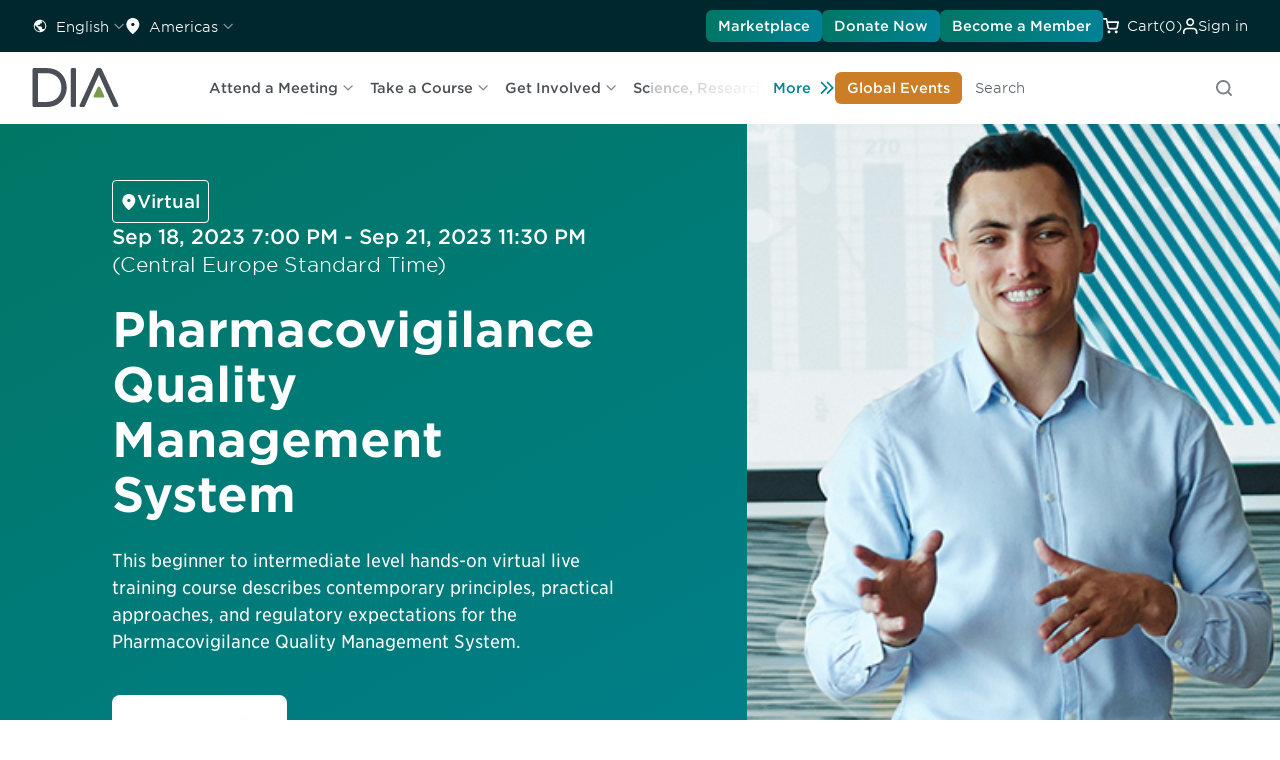

--- FILE ---
content_type: text/html; charset=utf-8
request_url: https://www.diaglobal.org/en/course-listing/training/2023/09/pharmacovigilance-quality-management-system/register
body_size: 150212
content:


<!DOCTYPE html>
<html lang="en" class="dia">
<head>
    


<title>Register</title>

    <meta name="keywords" content="Register" />
    <meta name="description" content="Register" />
    <meta name="canonical" content="/en/course-listing/training/2023/09/pharmacovigilance-quality-management-system/register" />
    <meta property="og:type" content="website" />
    <meta property="og:title" content="Register" />
    <meta property="og:image" content="https://www.diaglobal.org/_Images/site-logo.png" />
        <meta property="og:description" content="Register" />
    <meta property="og:url" content="https://www.diaglobal.org/en/course-listing/training/2023/09/pharmacovigilance-quality-management-system/register" />
    <meta name="twitter:card" content="summary_large_image" />
    <meta name="twitter:title" content="Register" />
    <meta name="twitter:url" content="https://www.diaglobal.org/en/course-listing/training/2023/09/pharmacovigilance-quality-management-system/register" />
    <meta name="twitter:image" content="https://www.diaglobal.org/_Images/site-logo.png" />
        <meta name="twitter:description" content="Register" />


    <meta name="viewport" content="width=device-width, initial-scale=1, maximum-scale=1">
    <link rel="stylesheet" type="text/css" href="//www.diaglobal.org/Common/_webfonts/866723/FFB02471376624B55.css" />
    <link rel="stylesheet" href="/assets/base.css?bust=v26">
    <link rel="stylesheet" href="/assets/index-fc85f70c.css">

    <script>
        window.dataLayer = window.dataLayer || [];
        function gtag() { dataLayer.push(arguments); }
        gtag('consent', 'default', {
            'ad_storage': 'denied',
            'analytics_storage': 'denied',
            'ad_user_data': 'denied',
            'ad_personalization': 'denied',
            'personalization_storage': 'denied',
            'functionality_storage': 'granted',
            'security_storage': 'granted',
            'wait_for_update': 500
        });
        gtag("set", "ads_data_redaction", true);
    </script>
    <!-- Osano script preview -->
   

    <!-- Osano script PROD-->
    <script src="https://cmp.osano.com/AzqQIHU8v6sXfJpGA/2decf488-b3c2-41d6-9ec8-45906895bd1b/osano.js"></script>
    <script type="module" crossorigin="" src="/assets/main-0f4134a3.js"></script>

    <script type="text/javascript" src="/_JS/jquery-1.11.1.min.js"></script>
    <script type="text/javascript" src="/_JS/plugins/html5shiv.min.js"></script>
    <script type="text/javascript" src="/_JS/plugins/placeholder.js"></script>
    <script type="text/javascript" src="/_JS/plugins/jquery.cycle2.min.js"></script>
    <script type="text/javascript" src="/_JS/plugins/jquery-ui.min.js"></script>
    <script type="text/javascript" src="/_JS/plugins/jquery.magnific-popup.js"></script>
    <script type="text/javascript" src="/_JS/global.js?bust=v6"></script>
    <script type="text/javascript" src="/_JS/eu-cookie.js?bust=v6"></script>
    <script type="text/javascript" src="/_JS/custom.js?bust=v12"></script>
    <!-- Start of HubSpot Embed Code -->
    <script type="text/javascript" id="hs-script-loader" async defer src="//js.hs-scripts.com/50103888.js"></script>
    <!-- End of HubSpot Embed Code -->

    
    <script type="text/javascript">
        window.dataLayer = window.dataLayer || [];
        //every time
		
        dataLayer.push({
        'event': 'initialPush',
		'contentAccessLevel': 'Public',
        'contentType': 'Courses',
        'contentType2': 'training',
        'LoginStatus': 'False',
        'userPersona': '',
		'geoRegion': 'North America'
        });
		

        var showingText = 'Showing';
        var resultsText = 'Results';
        var pagexofyText = 'of';
        var pageText = ' Page';
    </script>
    
        <!-- Google Tag Manager -->
        <script async="1">
            (function (w, d, s, l, i) {
                w[l] = w[l] || []; w[l].push({ 'gtm.start': new Date().getTime(), event: 'gtm.js' }); var f = d.getElementsByTagName(s)[0],
                j = d.createElement(s), dl = l != 'dataLayer' ? '&l=' + l : ''; j.async = true; j.src = 'https://www.googletagmanager.com/gtm.js?id=' + i + dl; f.parentNode.insertBefore(j, f);
            })(window, document, 'script', 'dataLayer', 'GTM-NGVSHP');
        </script>
        <!-- End Google Tag Manager -->

    <script type="text/javascript">
(function() {
  var didInit = false;
  function initMunchkin() {
    if(didInit === false) {
      didInit = true;
      Munchkin.init('627-VJY-785');

    }
  }
  var s = document.createElement('script');
  s.type = 'text/javascript';
  s.async = true;
  s.src = '//munchkin.marketo.net/munchkin.js';
  s.onreadystatechange = function() {
    if (this.readyState == 'complete' || this.readyState == 'loaded') {
      initMunchkin();
    }
  };
  s.onload = initMunchkin;
  document.getElementsByTagName('head')[0].appendChild(s);
})();
    </script>

    <!-- Google tag (gtag.js) -->
    <script async src=https://www.googletagmanager.com/gtag/js?id =AW-11402481983>
    </script>
    <script>
        window.dataLayer = window.dataLayer || [];
        function gtag() { dataLayer.push(arguments); }
        gtag('js', new Date());
        gtag('config', 'AW-11402481983');
    </script>
</head>
<body>
        <!-- Google Tag Manager (noscript) -->
        <noscript>
            <iframe src="https://www.googletagmanager.com/ns.html?id='GTM-NGVSHP'" height="0" width="0" style="display:none;visibility:hidden"></iframe>
        </noscript>
        <!-- End Google Tag Manager (noscript) -->

    

    

<div class="">
    <div class="">
        <header id="fix-header" class="">
            



<div class="dia">
    <div data-component="utility-bar" class="px-[1rem] xl:px-[2rem] py-[0.5rem] bg-blue-900 flex justify-between">
        <div class="gap-[1.5rem] flex hidden xl:flex">
            


        <div x-data="{
			open: false,
			selected: 'English',
			options: [{ label: 'English', url: '/api/sitecore/Language/LanguageRedirect?langSelected=en&url=%2Fen%2Fcourse-listing%2Ftraining%2F2023%2F09%2Fpharmacovigilance-quality-management-system%2Fregister' },{ label: '中文', url: '/api/sitecore/Language/LanguageRedirect?langSelected=zh-CN&url=%2Fzh-cn%2Fcourse-listing%2Ftraining%2F2023%2F09%2Fpharmacovigilance-quality-management-system%2Fregister' },{ label: '日本語', url: '/api/sitecore/Language/LanguageRedirect?langSelected=ja-JP&url=%2Fja-jp%2Fcourse-listing%2Ftraining%2F2023%2F09%2Fpharmacovigilance-quality-management-system%2Fregister' },{ label: 'Español', url: '/api/sitecore/Language/LanguageRedirect?langSelected=es-LA&url=%2Fes-la%2Fcourse-listing%2Ftraining%2F2023%2F09%2Fpharmacovigilance-quality-management-system%2Fregister' },],
			}"
             x-menu
             x-model="open"
             class="hidden xl:inline-flex items-center relative">
            <button x-menu:button
                    class="flex items-center justify-start py-0 xl:py-[0.38rem] hover:text-green-600"
                    :class="{
				'text-green-600': open,
				'text-white': !open,
				}">
                <svg aria-hidden="true" class="w-4 h-4">
                    <use xlink:href="/icons/icons.svg#earth"></use>
                </svg>

                <span class="t-label -mb-0.5 ml-2 mr-1" x-text="selected"></span>

                <svg aria-hidden="true" class="w-3 h-3 rotate-90 opacity-50">
                    <use xlink:href="/icons/icons.svg#chevron"></use>
                </svg>
            </button>

            <div x-menu:items
                 x-transition.origin.top.left
                 class="absolute min-w-[8.625rem] p-[0.5rem] -left-2 top-12 shadow-50 origin-top-left z-20 bg-white rounded-[0.5rem] outline-none">
                <template x-for="opt in options" :key="opt.label">
                    <a x-menu:item
                       x-bind:href="opt.url"
                       :class="{
						'text-green-600 t-label-bold-desktop': opt.label === selected,
						'text-gray-600 t-label-desktop': opt.label !== selected,
						'bg-light-gray': $menuItem.isActive,
						'bg-white': ! $menuItem.isActive,
						'opacity-50 cursor-not-allowed': $menuItem.isDisabled,
						}"
                       class="flex items-start self-stretch w-full px-[0.75rem] py-[0.5rem] transition-colors"
                       x-text="opt.label">
                    </a>
                </template>
            </div>
        </div>
        <div x-data x-disclosure class="block xl:hidden rounded-lg bg-white w-full accordion !m-0">
            <button x-disclosure:button class="flex gap-x-4 w-full items-center justify-between py-6 text-xl">
                <span class="t-h3-mobile text-gray-800"> Language </span>
                <span x-show="$disclosure.isOpen" x-cloak aria-hidden="true" focusable="false">
                    <svg class="w-6 h-6 text-gray-600"><use xlink:href="/icons/icons.svg#minus"></use></svg>
                </span>
                <span x-show="! $disclosure.isOpen" aria-hidden="true" focusable="false">
                    <svg class="w-6 h-6 text-gray-600"><use xlink:href="/icons/icons.svg#plus"></use></svg>
                </span>
            </button>

            <div x-disclosure:panel x-collapse.duration.500ms>
                <ul class="t-label-desktop text-gray-600 accordion-description pb-6">
                            <li class="py-2 px-3">
                                <a href="/api/sitecore/Language/LanguageRedirect?langSelected=en&amp;url=%2Fen%2Fcourse-listing%2Ftraining%2F2023%2F09%2Fpharmacovigilance-quality-management-system%2Fregister" class="text-gray-600 t-label-desktop hover:text-green-600">English</a>
                            </li>
                            <li class="py-2 px-3">
                                <a href="/api/sitecore/Language/LanguageRedirect?langSelected=zh-CN&amp;url=%2Fzh-cn%2Fcourse-listing%2Ftraining%2F2023%2F09%2Fpharmacovigilance-quality-management-system%2Fregister" class="text-gray-600 t-label-desktop hover:text-green-600">中文</a>
                            </li>
                            <li class="py-2 px-3">
                                <a href="/api/sitecore/Language/LanguageRedirect?langSelected=ja-JP&amp;url=%2Fja-jp%2Fcourse-listing%2Ftraining%2F2023%2F09%2Fpharmacovigilance-quality-management-system%2Fregister" class="text-gray-600 t-label-desktop hover:text-green-600">日本語</a>
                            </li>
                            <li class="py-2 px-3">
                                <a href="/api/sitecore/Language/LanguageRedirect?langSelected=es-LA&amp;url=%2Fes-la%2Fcourse-listing%2Ftraining%2F2023%2F09%2Fpharmacovigilance-quality-management-system%2Fregister" class="text-gray-600 t-label-desktop hover:text-green-600">Espa&#241;ol</a>
                            </li>
                </ul>
            </div>
        </div>

            

        <div x-data="{
			open: false,
			selected: 'Americas',
			options: [{ label: 'Africa', url: '/api/sitecore/Region/RegionRedirect?selectedRegion=ae98e640-fbcf-4a97-9747-263893985531&url=%2Fen%2Fcourse-listing%2Ftraining%2F2023%2F09%2Fpharmacovigilance-quality-management-system%2Fregister' },{ label: 'Americas', url: '/api/sitecore/Region/RegionRedirect?selectedRegion=afb70666-a5a0-4f25-a4d4-2a8a590786a8&url=%2Fen%2Fcourse-listing%2Ftraining%2F2023%2F09%2Fpharmacovigilance-quality-management-system%2Fregister' },{ label: 'Asia Pacific', url: '/api/sitecore/Region/RegionRedirect?selectedRegion=4f955b56-ffe9-48f9-a8a7-a37ccb683cfd&url=%2Fen%2Fcourse-listing%2Ftraining%2F2023%2F09%2Fpharmacovigilance-quality-management-system%2Fregister' },{ label: 'China', url: '/api/sitecore/Region/RegionRedirect?selectedRegion=25637843-6199-4a98-998a-60e3453db79d&url=%2Fen%2Fcourse-listing%2Ftraining%2F2023%2F09%2Fpharmacovigilance-quality-management-system%2Fregister' },{ label: 'Europe', url: '/api/sitecore/Region/RegionRedirect?selectedRegion=eff01fe1-8201-4002-9bb5-24800d5c6db7&url=%2Fen%2Fcourse-listing%2Ftraining%2F2023%2F09%2Fpharmacovigilance-quality-management-system%2Fregister' },{ label: 'Global', url: '/api/sitecore/Region/RegionRedirect?selectedRegion=bb44d1a0-d538-4d32-b310-d103cb3ffba7&url=%2Fen%2Fcourse-listing%2Ftraining%2F2023%2F09%2Fpharmacovigilance-quality-management-system%2Fregister' },{ label: 'India', url: '/api/sitecore/Region/RegionRedirect?selectedRegion=69d2a911-8382-49fb-8151-8eb20e1e6cf5&url=%2Fen%2Fcourse-listing%2Ftraining%2F2023%2F09%2Fpharmacovigilance-quality-management-system%2Fregister' },{ label: 'Japan', url: '/api/sitecore/Region/RegionRedirect?selectedRegion=fbe79523-8a54-4654-a911-f18d40628d01&url=%2Fen%2Fcourse-listing%2Ftraining%2F2023%2F09%2Fpharmacovigilance-quality-management-system%2Fregister' },{ label: 'Korea', url: '/api/sitecore/Region/RegionRedirect?selectedRegion=1ae57bf0-3918-42d1-b78b-123fc352ca44&url=%2Fen%2Fcourse-listing%2Ftraining%2F2023%2F09%2Fpharmacovigilance-quality-management-system%2Fregister' },{ label: 'Latin America', url: '/api/sitecore/Region/RegionRedirect?selectedRegion=8ea14129-5280-49a3-878a-36e41177d338&url=%2Fen%2Fcourse-listing%2Ftraining%2F2023%2F09%2Fpharmacovigilance-quality-management-system%2Fregister' },{ label: 'Middle East', url: '/api/sitecore/Region/RegionRedirect?selectedRegion=255e7e59-2b17-4ca1-a77d-dd83bba02527&url=%2Fen%2Fcourse-listing%2Ftraining%2F2023%2F09%2Fpharmacovigilance-quality-management-system%2Fregister' },{ label: 'Singapore', url: '/api/sitecore/Region/RegionRedirect?selectedRegion=7093ebda-d6ba-4281-b4b6-ee119581e83e&url=%2Fen%2Fcourse-listing%2Ftraining%2F2023%2F09%2Fpharmacovigilance-quality-management-system%2Fregister' },],
			}"
             x-menu
             x-model="open"
             class="header-Region hidden xl:inline-flex items-center relative">
            <button x-menu:button
                    class="flex items-center justify-start py-0 xl:py-[0.38rem] hover:text-green-600"
                    :class="{
				'text-green-600': open,
				'text-white': !open,
				}">
                <svg aria-hidden="true" class="w-4 h-4">
                    <use xlink:href="/icons/icons.svg#location"></use>
                </svg>

                <span class="t-label -mb-0.5 ml-2 mr-1" x-text="selected">Americas</span>

                <svg aria-hidden="true" class="w-3 h-3 rotate-90 opacity-50">
                    <use xlink:href="/icons/icons.svg#chevron"></use>
                </svg>
            </button>

            <div x-menu:items
                 x-transition.origin.top.left
                 class="absolute min-w-[18.75rem] p-[0.5rem] -left-2 top-12 shadow-50 origin-top-left z-20 bg-white rounded-[0.5rem] outline-none">

                <template x-for="opt in options" :key="opt.label">
                    <a x-menu:item
                       x-bind:href="opt.url"
                       :class="{
						'text-green-600 t-label-bold-desktop': opt.label === selected,
						'text-gray-600 t-label-desktop': opt.label !== selected,
						'bg-light-gray': $menuItem.isActive,
						'bg-white': ! $menuItem.isActive,
						'opacity-50 cursor-not-allowed': $menuItem.isDisabled,
						}"
                       class="flex items-start self-stretch w-full px-[0.75rem] py-[0.5rem] transition-colors whitespace-nowrap"
                       x-text="opt.label">
                    </a>
                </template>
            </div>
        </div>
        <div x-data x-disclosure class="block xl:hidden rounded-lg bg-white w-full accordion !m-0">
            <button x-disclosure:button class="flex gap-x-4 w-full items-center justify-between py-6 text-xl">
                <span class="t-h3-mobile text-gray-800"> Region </span>
                <span x-show="$disclosure.isOpen" x-cloak aria-hidden="true" focusable="false">
                    <svg class="w-6 h-6 text-gray-600"><use xlink:href="/icons/icons.svg#minus"></use></svg>
                </span>
                <span x-show="! $disclosure.isOpen" aria-hidden="true" focusable="false">
                    <svg class="w-6 h-6 text-gray-600"><use xlink:href="/icons/icons.svg#plus"></use></svg>
                </span>
            </button>

            <div x-disclosure:panel x-collapse.duration.500ms>
                <ul class="t-label-desktop text-gray-600 accordion-description pb-6">
                        <li class="py-2 px-3">
                            <a href="/api/sitecore/Region/RegionRedirect?selectedRegion=ae98e640-fbcf-4a97-9747-263893985531&amp;url=%2Fen%2Fcourse-listing%2Ftraining%2F2023%2F09%2Fpharmacovigilance-quality-management-system%2Fregister" class="text-gray-600 t-label-desktop hover:bg-light-gray">Africa</a>
                        </li>
                        <li class="py-2 px-3">
                            <a href="/api/sitecore/Region/RegionRedirect?selectedRegion=afb70666-a5a0-4f25-a4d4-2a8a590786a8&amp;url=%2Fen%2Fcourse-listing%2Ftraining%2F2023%2F09%2Fpharmacovigilance-quality-management-system%2Fregister" class="text-green-600 t-label-desktop hover:bg-light-gray">Americas</a>
                        </li>
                        <li class="py-2 px-3">
                            <a href="/api/sitecore/Region/RegionRedirect?selectedRegion=4f955b56-ffe9-48f9-a8a7-a37ccb683cfd&amp;url=%2Fen%2Fcourse-listing%2Ftraining%2F2023%2F09%2Fpharmacovigilance-quality-management-system%2Fregister" class="text-gray-600 t-label-desktop hover:bg-light-gray">Asia Pacific</a>
                        </li>
                        <li class="py-2 px-3">
                            <a href="/api/sitecore/Region/RegionRedirect?selectedRegion=25637843-6199-4a98-998a-60e3453db79d&amp;url=%2Fen%2Fcourse-listing%2Ftraining%2F2023%2F09%2Fpharmacovigilance-quality-management-system%2Fregister" class="text-gray-600 t-label-desktop hover:bg-light-gray">China</a>
                        </li>
                        <li class="py-2 px-3">
                            <a href="/api/sitecore/Region/RegionRedirect?selectedRegion=eff01fe1-8201-4002-9bb5-24800d5c6db7&amp;url=%2Fen%2Fcourse-listing%2Ftraining%2F2023%2F09%2Fpharmacovigilance-quality-management-system%2Fregister" class="text-gray-600 t-label-desktop hover:bg-light-gray">Europe</a>
                        </li>
                        <li class="py-2 px-3">
                            <a href="/api/sitecore/Region/RegionRedirect?selectedRegion=bb44d1a0-d538-4d32-b310-d103cb3ffba7&amp;url=%2Fen%2Fcourse-listing%2Ftraining%2F2023%2F09%2Fpharmacovigilance-quality-management-system%2Fregister" class="text-gray-600 t-label-desktop hover:bg-light-gray">Global</a>
                        </li>
                        <li class="py-2 px-3">
                            <a href="/api/sitecore/Region/RegionRedirect?selectedRegion=69d2a911-8382-49fb-8151-8eb20e1e6cf5&amp;url=%2Fen%2Fcourse-listing%2Ftraining%2F2023%2F09%2Fpharmacovigilance-quality-management-system%2Fregister" class="text-gray-600 t-label-desktop hover:bg-light-gray">India</a>
                        </li>
                        <li class="py-2 px-3">
                            <a href="/api/sitecore/Region/RegionRedirect?selectedRegion=fbe79523-8a54-4654-a911-f18d40628d01&amp;url=%2Fen%2Fcourse-listing%2Ftraining%2F2023%2F09%2Fpharmacovigilance-quality-management-system%2Fregister" class="text-gray-600 t-label-desktop hover:bg-light-gray">Japan</a>
                        </li>
                        <li class="py-2 px-3">
                            <a href="/api/sitecore/Region/RegionRedirect?selectedRegion=1ae57bf0-3918-42d1-b78b-123fc352ca44&amp;url=%2Fen%2Fcourse-listing%2Ftraining%2F2023%2F09%2Fpharmacovigilance-quality-management-system%2Fregister" class="text-gray-600 t-label-desktop hover:bg-light-gray">Korea</a>
                        </li>
                        <li class="py-2 px-3">
                            <a href="/api/sitecore/Region/RegionRedirect?selectedRegion=8ea14129-5280-49a3-878a-36e41177d338&amp;url=%2Fen%2Fcourse-listing%2Ftraining%2F2023%2F09%2Fpharmacovigilance-quality-management-system%2Fregister" class="text-gray-600 t-label-desktop hover:bg-light-gray">Latin America</a>
                        </li>
                        <li class="py-2 px-3">
                            <a href="/api/sitecore/Region/RegionRedirect?selectedRegion=255e7e59-2b17-4ca1-a77d-dd83bba02527&amp;url=%2Fen%2Fcourse-listing%2Ftraining%2F2023%2F09%2Fpharmacovigilance-quality-management-system%2Fregister" class="text-gray-600 t-label-desktop hover:bg-light-gray">Middle East</a>
                        </li>
                        <li class="py-2 px-3">
                            <a href="/api/sitecore/Region/RegionRedirect?selectedRegion=7093ebda-d6ba-4281-b4b6-ee119581e83e&amp;url=%2Fen%2Fcourse-listing%2Ftraining%2F2023%2F09%2Fpharmacovigilance-quality-management-system%2Fregister" class="text-gray-600 t-label-desktop hover:bg-light-gray">Singapore</a>
                        </li>
                </ul>
            </div>
        </div>

        </div>


        <div class="gap-[1.5rem] flex justify-between items-center w-full xl:justify-end">
                <a href="/en/resources/marketplace" target="_blank" data-component="button" class="small-32 primary-green hidden xl:inline-flex" icon="false">Marketplace</a>
                            <a href="/en/general/fundraise" target="_blank" data-component="button" class="small-32 primary-green hidden xl:inline-flex" icon="false">Donate Now</a>
                            <a href="/get-involved/membership" data-component="button" class="small-32 primary-green hidden xl:inline-flex" icon="false">
                    Become a Member
                </a>


            <div class="inline-flex items-center text-white hover:text-green-600 cursor-pointer py-0 xl:py-[0.38rem]">
                <svg aria-hidden="true" class="mr-2 w-4 h-4">
                    <use xlink:href="/icons/icons.svg#cart"></use>
                </svg>

                <a href="/en/cart">
                    <span class="xl:inline-flex -mb-0.5 t-label"><span class="hidden xl:inline">Cart </span>(0)</span>
                </a>
                <input type="hidden" id="CartID" value="66c40028-7132-46af-bb44-aba2cf6d3964" />
            </div>

            <div class="inline-flex items-center relative">
                    <!-- start: if user is logged out -->
                    <div x-data
                         x-popover
                         class="relative">
                        <button x-popover:button
                                class="inline-flex gap-2 items-center hover:text-green-600 py-0 xl:py-[0.38rem] transition-colors duration-300 ease-linear"
                                :class="{
					            'text-green-600': $popover.isOpen,
					            'text-white': ! $popover.isOpen,
					            }"
                                type="button">
                            <svg aria-hidden="true" class="w-4 h-4">
                                <use xlink:href="/icons/icons.svg#user"></use>
                            </svg>

                            <span class="-mb-0.5 t-label">Sign in</span>
                        </button>

                        <div x-popover:panel
                             x-cloak
                             x-transition.origin.top.right
                             x-transition:enter.duration.200ms
                             x-transition:leave.duration.100ms
                             class="absolute -right-2 top-12 z-20">





                            <!-- component start: sign-in-card -->
                            <div data-component="sign-in-card" class="flex flex-col gap-[1.5rem] bg-white p-[1rem] xl:p-[1.5rem] rounded-lg w-[19.0625rem] xl:w-[22.625rem] shadow-50">
                                <div class="flex flex-col gap-[0.25rem] items-start self-stretch">
                                    <p class="t-label-desktop text-gray-600">Already a DIA Member? Sign in. Not a member? Join.</p>
                                    <p class="t-overline-desktop text-gray-600">Sign in</p>
                                </div>
                                <div class="flex flex-col gap-[1.5rem]">
                                    <div class="pb-[1.5rem] border-b border-gray-100">
                                        

<form x-data x-sign-in-form class="flex flex-col gap-[1rem]" action="/api/sitecore/Registration/Check" method="post">
    <div class="w-full flex flex-col gap-[0.5rem]">
        <input name="__RequestVerificationToken" type="hidden" value="pPxSFTcD2fF6PRO7UpBMbargHwh9mXw0-jF4rIoZ41pNv91uFPV-UPvjHrZUdy5y4fQnVluujJPvZxDQsaRKJ-UL8wk1" />

        <input type="hidden" name="fhController" value="RegistrationController" />
        <input type="hidden" name="fhAction" value="HeaderSignIn" />

        <p x-sign-in-form:errormessage class="t-label-mobile text-pink-500"></p>

        <!-- component start: input-field -->
        <div data-component="input-field" x-data x-input-field="{ id: 'user-id', label: 'User ID', required: true, invalid: false, errorMessage: '', showErrorMessage: false }">
            <label x-input-field:label></label>
            <input x-input-field:input
                   type="text"
                   name="MemberUsername"
                   placeholder="User ID"
                   autocomplete="username"
                   tabindex="1">

            <div x-input-field:errormessage class="errormessage">
            </div>
        </div>
        <!-- component end: input-field -->
        <!-- component start: input-field -->
        <div data-component="input-field"
             x-data="{
         id: 'password',
         label: 'Password',
         required: true,
         invalid: false,
         errorMessage: '',
         showErrorMessage: false,
         show: false
                    }">

            <label data-valmsg-for="MemberPassword" data-valmsg-replace="true" for="Password" class="sr-only"></label>

            <div class="relative">
                <input :type="show ? 'text' : 'password'"
                       x-input-field:input
                       name="MemberPassword"
                       autocomplete="current-password"
                       placeholder="Password"
                       tabindex="2"
                       class="pr-12 w-full border rounded px-3 py-2">

                <button type="button"
                        x-on:click="show = !show"
                        class="absolute inset-y-0 right-0 mr-2 flex items-center text-sm text-gray-600 focus:outline-none">

                    <!-- Show Icon -->
                    <svg x-show="!show" xmlns="http://www.w3.org/2000/svg" class="h-5 w-5" fill="none" viewBox="0 0 24 24" stroke="currentColor">
                        <path stroke-linecap="round" stroke-linejoin="round" stroke-width="2"
                              d="M15 12a3 3 0 11-6 0 3 3 0 016 0z" />
                        <path stroke-linecap="round" stroke-linejoin="round" stroke-width="2"
                              d="M2.458 12C3.732 7.943 7.523 5 12 5c4.477 0 8.268 2.943
                         9.542 7-1.274 4.057-5.065 7-9.542 7-4.477 0-8.268-2.943-9.542-7z" />
                    </svg>

                    <!-- Hide Icon -->
                    <svg x-show="show" xmlns="http://www.w3.org/2000/svg" class="h-5 w-5" fill="none" viewBox="0 0 24 24" stroke="currentColor">
                        <path stroke-linecap="round" stroke-linejoin="round" stroke-width="2"
                              d="M13.875 18.825A10.05 10.05 0 0112 19c-4.477 0-8.268-2.943-9.542-7a10.05
                         10.05 0 012.302-3.692M6.1 6.1a10.05 10.05 0 0113.8 13.8m-2.284-2.284A10.05
                         10.05 0 0121.542 12c-1.274-4.057-5.065-7-9.542-7a10.05 10.05 0
                         00-3.692.675" />
                        <path stroke-linecap="round" stroke-linejoin="round" stroke-width="2"
                              d="M3 3l18 18" />
                    </svg>
                </button>
            </div>

            <div x-input-field:errormessage class="errormessage"></div>
        </div>
        <!-- component end: input-field -->
    </div>

    <div class="custom-checkbox">
        <input x-sign-in-form:rememberme type="checkbox" name="RememberMe" id="remember-me" value="true">
        <span></span>
        <label for="remember-me">Keep me logged in</label>
    </div>

    <!-- component start: button -->
    <button data-component="button"  class="medium-40 primary-blue mb-4" icon="false">
        Sign in
        <!-- if the button has an icon, display the svg here -->
    </button>
    <!-- component end: button -->

</form>









<script type="text/javascript">
    $(document).ready(function () {
        $(".toggle-password").hide();
    });

    $(".password_eye").on('change input', function () {
        var parent = $(this).parent();
        var child = $(parent).children('.password_eye');
        var passwordicon = $(parent).children('.toggle-password');
        if ($(child).length > 0) {
            $(passwordicon).show();
        }
        else {
            $(passwordicon).hide();
        }
    });

    $(".toggle-password").click(function () {
        var parent = $(this).parent();
        $(parent).children('.toggle-password').toggleClass("fa-eye fa-eye-slash");
        var input = $(parent).children('.password_eye');
        input.attr('type') === 'password' ? input.attr('type', 'text') : input.attr('type', 'password')
    });


</script>



                                            <p class="t-label-desktop text-gray-600">
                                                <a href="/en/user/userid-help" class="text-green-600 t-label-b-desktop">Forgot User ID?</a> or <a href="/en/user/password-help" class="text-green-600 t-label-b-desktop">Forgot Password?</a>
                                            </p>
                                    </div>
                                        <div class="flex flex-col gap-[0.25rem]">
                                            <p class="t-overline-desktop">Not a Member?</p>
                                            <p><a class="t-label-b-desktop text-green-600" href="/en/registration/sign-in-page">Create Account and Join</a></p>
                                        </div>
                                </div>
                            </div>
                            <!-- component end: sign-in-card -->



                        </div>
                    </div>
                    <!-- end: if user is logged out -->


            </div>

        </div>

    </div>
</div>


<div class="dia">
    <div data-component="main-nav" x-data x-main-nav id="main-nav">
        

<div class="flex items-center grow justify-start px-4 xl:px-0 shrink overflow-hidden">
    <a href="/">
        <img class="h-8 w-[4.375rem] max-w-none xl:w-[5.5rem] xl:h-10" src="/assets/images/dia-logo.svg" width="88" height="40" alt="DIA">
    </a>


    <div class="flex flex-col justify-start items-start xl:mr-[3rem] ml-2 pl-2 xl:ml-3 xl:pl-3 border-l border-solid border-gray-200 t-label-mobile xl:t-label-desktop text-gray-400 w-auto md:max-w-[13.08rem]">
        <div class="whitespace-nowrap"></div>
        <div class="whitespace-nowrap"></div>
        <div class="whitespace-nowrap"></div>
    </div>

    <nav x-main-nav:nav class="hidden xl:flex items-center grow shrink overflow-hidden relative">
        <div x-main-nav:prev x-cloak class="more-arrow-prev absolute top-0 bottom-0 items-center justify-start pointer-events-none">
            <button type="button" class="pointer-events-auto t-label-b-desktop text-blue-600 flex items-center outline-none">
                <svg class="text-blue-600 w-4 h-4 mr-2 rotate-180">
                    <use class="group-hover:hidden" xlink:href="/icons/icons.svg#double-chevron"></use>
                </svg>
                More
            </button>
        </div>

            <div class="flex whitespace-nowrap overflow-x-auto scroll-smooth">
                <div class="flex overflow-auto scroll-smooth" x-main-nav:menu>
                        <div x-data="{
						open: false,
						}"
                             x-menu
                             x-model="open"
                             class="top-nav-list-item flex items-center top-nav-list pl-4 flex gap-x-6 items-center">
                            <button x-menu:button
                                    class="flex items-center justify-start py-[0.38rem] hover:text-green-600 t-label-b-desktop text-gray-600 whitespace-nowrap">
                                <span :class="{ 'text-green-600': open }">Attend a Meeting</span>

                                <svg aria-hidden="true"
                                     class="text-gray-400 w-3 h-3 ml-1 inline"
                                     :class="{ 'text-green-600': open }">
                                    <use xlink:href="/icons/icons.svg#arrow-down"></use>
                                </svg>
                            </button>

                            <template x-teleport="#main-nav">



                                <div x-cloak
                                     x-menu:items
                                     x-transition.origin.top.left
                                     :style="open ? { left: `${$root.getBoundingClientRect().x - 2}px` } : { left: `${$root.getBoundingClientRect().x - 2}px` }"
                                     :class="open ? 'flex' : '!hidden'"
                                     class="absolute min-w-[8.625rem] p-[0.5rem] top-[72px] shadow-50 origin-top-left z-20 bg-white rounded-[0.5rem] outline-none flex flex-wrap max-h-[18rem]">

                                        <div class="flex items-start self-stretch w-[15.1875rem] min-h-[1.24rem]">
                                            <a x-menu:item
                                               href="/en/general/global-events"
                                               :class="{
									        'text-green-600 t-label-bold-desktop': location.href.includes('/iframe.html'),
									        'text-gray-600 t-label-desktop': !location.href.includes('/iframe.html'),
									        'bg-light-gray': $menuItem.isActive,
									        'bg-white': ! $menuItem.isActive,
									        'opacity-50 cursor-not-allowed': $menuItem.isDisabled,
									        }"
                                               class="flex items-start self-stretch w-[15.1875rem] px-[0.75rem] py-[0.5rem] transition-colors" >
                                                All Events
                                            </a>
                                        </div>
                                        <div class="flex items-start self-stretch w-[15.1875rem] min-h-[1.24rem]">
                                            <a x-menu:item
                                               href="/en/conference-listing"
                                               :class="{
									        'text-green-600 t-label-bold-desktop': location.href.includes('/iframe.html'),
									        'text-gray-600 t-label-desktop': !location.href.includes('/iframe.html'),
									        'bg-light-gray': $menuItem.isActive,
									        'bg-white': ! $menuItem.isActive,
									        'opacity-50 cursor-not-allowed': $menuItem.isDisabled,
									        }"
                                               class="flex items-start self-stretch w-[15.1875rem] px-[0.75rem] py-[0.5rem] transition-colors" >
                                                Regional Meetings
                                            </a>
                                        </div>
                                        <div class="flex items-start self-stretch w-[15.1875rem] min-h-[1.24rem]">
                                            <a x-menu:item
                                               href="/en/conference-listing/annual-meetings"
                                               :class="{
									        'text-green-600 t-label-bold-desktop': location.href.includes('/iframe.html'),
									        'text-gray-600 t-label-desktop': !location.href.includes('/iframe.html'),
									        'bg-light-gray': $menuItem.isActive,
									        'bg-white': ! $menuItem.isActive,
									        'opacity-50 cursor-not-allowed': $menuItem.isDisabled,
									        }"
                                               class="flex items-start self-stretch w-[15.1875rem] px-[0.75rem] py-[0.5rem] transition-colors" >
                                                Annual Meetings
                                            </a>
                                        </div>
                                        <div class="flex items-start self-stretch w-[15.1875rem] min-h-[1.24rem]">
                                            <a x-menu:item
                                               href="/en/conference-listing/exhibit"
                                               :class="{
									        'text-green-600 t-label-bold-desktop': location.href.includes('/iframe.html'),
									        'text-gray-600 t-label-desktop': !location.href.includes('/iframe.html'),
									        'bg-light-gray': $menuItem.isActive,
									        'bg-white': ! $menuItem.isActive,
									        'opacity-50 cursor-not-allowed': $menuItem.isDisabled,
									        }"
                                               class="flex items-start self-stretch w-[15.1875rem] px-[0.75rem] py-[0.5rem] transition-colors" >
                                                Exhibitor Opportunities
                                            </a>
                                        </div>
                                        <div class="flex items-start self-stretch w-[15.1875rem] min-h-[1.24rem]">
                                            <a x-menu:item
                                               href="/en/general/continuing-education"
                                               :class="{
									        'text-green-600 t-label-bold-desktop': location.href.includes('/iframe.html'),
									        'text-gray-600 t-label-desktop': !location.href.includes('/iframe.html'),
									        'bg-light-gray': $menuItem.isActive,
									        'bg-white': ! $menuItem.isActive,
									        'opacity-50 cursor-not-allowed': $menuItem.isDisabled,
									        }"
                                               class="flex items-start self-stretch w-[15.1875rem] px-[0.75rem] py-[0.5rem] transition-colors" >
                                                Continuing Education
                                            </a>
                                        </div>
                                </div>
                            </template>
                        </div>
                        <div x-data="{
						open: false,
						}"
                             x-menu
                             x-model="open"
                             class="top-nav-list-item flex items-center top-nav-list pl-4 flex gap-x-6 items-center">
                            <button x-menu:button
                                    class="flex items-center justify-start py-[0.38rem] hover:text-green-600 t-label-b-desktop text-gray-600 whitespace-nowrap">
                                <span :class="{ 'text-green-600': open }">Take a Course</span>

                                <svg aria-hidden="true"
                                     class="text-gray-400 w-3 h-3 ml-1 inline"
                                     :class="{ 'text-green-600': open }">
                                    <use xlink:href="/icons/icons.svg#arrow-down"></use>
                                </svg>
                            </button>

                            <template x-teleport="#main-nav">



                                <div x-cloak
                                     x-menu:items
                                     x-transition.origin.top.left
                                     :style="open ? { left: `${$root.getBoundingClientRect().x - 2}px` } : { left: `${$root.getBoundingClientRect().x - 2}px` }"
                                     :class="open ? 'flex' : '!hidden'"
                                     class="absolute min-w-[8.625rem] p-[0.5rem] top-[72px] shadow-50 origin-top-left z-20 bg-white rounded-[0.5rem] outline-none flex flex-wrap max-h-[18rem]">

                                        <div class="flex items-start self-stretch w-[15.1875rem] min-h-[1.24rem]">
                                            <a x-menu:item
                                               href="/en/course-listing"
                                               :class="{
									        'text-green-600 t-label-bold-desktop': location.href.includes('/iframe.html'),
									        'text-gray-600 t-label-desktop': !location.href.includes('/iframe.html'),
									        'bg-light-gray': $menuItem.isActive,
									        'bg-white': ! $menuItem.isActive,
									        'opacity-50 cursor-not-allowed': $menuItem.isDisabled,
									        }"
                                               class="flex items-start self-stretch w-[15.1875rem] px-[0.75rem] py-[0.5rem] transition-colors" >
                                                All Courses
                                            </a>
                                        </div>
                                        <div class="flex items-start self-stretch w-[15.1875rem] min-h-[1.24rem]">
                                            <a x-menu:item
                                               href="/en/learning-solutions"
                                               :class="{
									        'text-green-600 t-label-bold-desktop': location.href.includes('/iframe.html'),
									        'text-gray-600 t-label-desktop': !location.href.includes('/iframe.html'),
									        'bg-light-gray': $menuItem.isActive,
									        'bg-white': ! $menuItem.isActive,
									        'opacity-50 cursor-not-allowed': $menuItem.isDisabled,
									        }"
                                               class="flex items-start self-stretch w-[15.1875rem] px-[0.75rem] py-[0.5rem] transition-colors" >
                                                Topic Areas
                                            </a>
                                        </div>
                                        <div class="flex items-start self-stretch w-[15.1875rem] min-h-[1.24rem]">
                                            <a x-menu:item
                                               href="https://connect.diaglobal.org/global-elearning-catalog"
                                               :class="{
									        'text-green-600 t-label-bold-desktop': location.href.includes('/iframe.html'),
									        'text-gray-600 t-label-desktop': !location.href.includes('/iframe.html'),
									        'bg-light-gray': $menuItem.isActive,
									        'bg-white': ! $menuItem.isActive,
									        'opacity-50 cursor-not-allowed': $menuItem.isDisabled,
									        }"
                                               class="flex items-start self-stretch w-[15.1875rem] px-[0.75rem] py-[0.5rem] transition-colors"  target=_blank>
                                                Request Demo
                                            </a>
                                        </div>
                                        <div class="flex items-start self-stretch w-[15.1875rem] min-h-[1.24rem]">
                                            <a x-menu:item
                                               href="/en/learning-solutions/groups"
                                               :class="{
									        'text-green-600 t-label-bold-desktop': location.href.includes('/iframe.html'),
									        'text-gray-600 t-label-desktop': !location.href.includes('/iframe.html'),
									        'bg-light-gray': $menuItem.isActive,
									        'bg-white': ! $menuItem.isActive,
									        'opacity-50 cursor-not-allowed': $menuItem.isDisabled,
									        }"
                                               class="flex items-start self-stretch w-[15.1875rem] px-[0.75rem] py-[0.5rem] transition-colors" >
                                                Learning for Groups
                                            </a>
                                        </div>
                                        <div class="flex items-start self-stretch w-[15.1875rem] min-h-[1.24rem]">
                                            <a x-menu:item
                                               href="/en/course-listing/certificate-program"
                                               :class="{
									        'text-green-600 t-label-bold-desktop': location.href.includes('/iframe.html'),
									        'text-gray-600 t-label-desktop': !location.href.includes('/iframe.html'),
									        'bg-light-gray': $menuItem.isActive,
									        'bg-white': ! $menuItem.isActive,
									        'opacity-50 cursor-not-allowed': $menuItem.isDisabled,
									        }"
                                               class="flex items-start self-stretch w-[15.1875rem] px-[0.75rem] py-[0.5rem] transition-colors" >
                                                Certificate Programs
                                            </a>
                                        </div>
                                        <div class="flex items-start self-stretch w-[15.1875rem] min-h-[1.24rem]">
                                            <a x-menu:item
                                               href="/en/general/continuing-education"
                                               :class="{
									        'text-green-600 t-label-bold-desktop': location.href.includes('/iframe.html'),
									        'text-gray-600 t-label-desktop': !location.href.includes('/iframe.html'),
									        'bg-light-gray': $menuItem.isActive,
									        'bg-white': ! $menuItem.isActive,
									        'opacity-50 cursor-not-allowed': $menuItem.isDisabled,
									        }"
                                               class="flex items-start self-stretch w-[15.1875rem] px-[0.75rem] py-[0.5rem] transition-colors" >
                                                Continuing Education
                                            </a>
                                        </div>
                                        <div class="flex items-start self-stretch w-[15.1875rem] min-h-[1.24rem]">
                                            <a x-menu:item
                                               href="/en/course-listing/elearning/modules"
                                               :class="{
									        'text-green-600 t-label-bold-desktop': location.href.includes('/iframe.html'),
									        'text-gray-600 t-label-desktop': !location.href.includes('/iframe.html'),
									        'bg-light-gray': $menuItem.isActive,
									        'bg-white': ! $menuItem.isActive,
									        'opacity-50 cursor-not-allowed': $menuItem.isDisabled,
									        }"
                                               class="flex items-start self-stretch w-[15.1875rem] px-[0.75rem] py-[0.5rem] transition-colors" >
                                                Online Learning
                                            </a>
                                        </div>
                                </div>
                            </template>
                        </div>
                        <div x-data="{
						open: false,
						}"
                             x-menu
                             x-model="open"
                             class="top-nav-list-item flex items-center top-nav-list pl-4 flex gap-x-6 items-center">
                            <button x-menu:button
                                    class="flex items-center justify-start py-[0.38rem] hover:text-green-600 t-label-b-desktop text-gray-600 whitespace-nowrap">
                                <span :class="{ 'text-green-600': open }">Get Involved</span>

                                <svg aria-hidden="true"
                                     class="text-gray-400 w-3 h-3 ml-1 inline"
                                     :class="{ 'text-green-600': open }">
                                    <use xlink:href="/icons/icons.svg#arrow-down"></use>
                                </svg>
                            </button>

                            <template x-teleport="#main-nav">



                                <div x-cloak
                                     x-menu:items
                                     x-transition.origin.top.left
                                     :style="open ? { left: `${$root.getBoundingClientRect().x - 2}px` } : { left: `${$root.getBoundingClientRect().x - 2}px` }"
                                     :class="open ? 'flex' : '!hidden'"
                                     class="absolute min-w-[8.625rem] p-[0.5rem] top-[72px] shadow-50 origin-top-left z-20 bg-white rounded-[0.5rem] outline-none flex flex-wrap max-h-[18rem]">

                                        <div class="flex items-start self-stretch w-[15.1875rem] min-h-[1.24rem]">
                                            <a x-menu:item
                                               href="/en/get-involved/membership"
                                               :class="{
									        'text-green-600 t-label-bold-desktop': location.href.includes('/iframe.html'),
									        'text-gray-600 t-label-desktop': !location.href.includes('/iframe.html'),
									        'bg-light-gray': $menuItem.isActive,
									        'bg-white': ! $menuItem.isActive,
									        'opacity-50 cursor-not-allowed': $menuItem.isDisabled,
									        }"
                                               class="flex items-start self-stretch w-[15.1875rem] px-[0.75rem] py-[0.5rem] transition-colors" >
                                                Membership
                                            </a>
                                        </div>
                                        <div class="flex items-start self-stretch w-[15.1875rem] min-h-[1.24rem]">
                                            <a x-menu:item
                                               href="/en/abstract/listing"
                                               :class="{
									        'text-green-600 t-label-bold-desktop': location.href.includes('/iframe.html'),
									        'text-gray-600 t-label-desktop': !location.href.includes('/iframe.html'),
									        'bg-light-gray': $menuItem.isActive,
									        'bg-white': ! $menuItem.isActive,
									        'opacity-50 cursor-not-allowed': $menuItem.isDisabled,
									        }"
                                               class="flex items-start self-stretch w-[15.1875rem] px-[0.75rem] py-[0.5rem] transition-colors" >
                                                Abstracts
                                            </a>
                                        </div>
                                        <div class="flex items-start self-stretch w-[15.1875rem] min-h-[1.24rem]">
                                            <a x-menu:item
                                               href="/en/get-involved/communities"
                                               :class="{
									        'text-green-600 t-label-bold-desktop': location.href.includes('/iframe.html'),
									        'text-gray-600 t-label-desktop': !location.href.includes('/iframe.html'),
									        'bg-light-gray': $menuItem.isActive,
									        'bg-white': ! $menuItem.isActive,
									        'opacity-50 cursor-not-allowed': $menuItem.isDisabled,
									        }"
                                               class="flex items-start self-stretch w-[15.1875rem] px-[0.75rem] py-[0.5rem] transition-colors" >
                                                Communities
                                            </a>
                                        </div>
                                        <div class="flex items-start self-stretch w-[15.1875rem] min-h-[1.24rem]">
                                            <a x-menu:item
                                               href="/en/get-involved/students"
                                               :class="{
									        'text-green-600 t-label-bold-desktop': location.href.includes('/iframe.html'),
									        'text-gray-600 t-label-desktop': !location.href.includes('/iframe.html'),
									        'bg-light-gray': $menuItem.isActive,
									        'bg-white': ! $menuItem.isActive,
									        'opacity-50 cursor-not-allowed': $menuItem.isDisabled,
									        }"
                                               class="flex items-start self-stretch w-[15.1875rem] px-[0.75rem] py-[0.5rem] transition-colors" >
                                                Students
                                            </a>
                                        </div>
                                </div>
                            </template>
                        </div>
                        <div x-data="{
						open: false,
						}"
                             x-menu
                             x-model="open"
                             class="top-nav-list-item flex items-center top-nav-list pl-4 flex gap-x-6 items-center">
                            <button x-menu:button
                                    class="flex items-center justify-start py-[0.38rem] hover:text-green-600 t-label-b-desktop text-gray-600 whitespace-nowrap">
                                <span :class="{ 'text-green-600': open }">Science, Research, Resources</span>

                                <svg aria-hidden="true"
                                     class="text-gray-400 w-3 h-3 ml-1 inline"
                                     :class="{ 'text-green-600': open }">
                                    <use xlink:href="/icons/icons.svg#arrow-down"></use>
                                </svg>
                            </button>

                            <template x-teleport="#main-nav">



                                <div x-cloak
                                     x-menu:items
                                     x-transition.origin.top.left
                                     :style="open ? { left: `${$root.getBoundingClientRect().x - 2}px` } : { left: `${$root.getBoundingClientRect().x - 2}px` }"
                                     :class="open ? 'flex' : '!hidden'"
                                     class="absolute min-w-[8.625rem] p-[0.5rem] top-[72px] shadow-50 origin-top-left z-20 bg-white rounded-[0.5rem] outline-none flex flex-wrap max-h-[18rem]">

                                        <div class="flex items-start self-stretch w-[15.1875rem] min-h-[1.24rem]">
                                            <a x-menu:item
                                               href="/en/resources/research"
                                               :class="{
									        'text-green-600 t-label-bold-desktop': location.href.includes('/iframe.html'),
									        'text-gray-600 t-label-desktop': !location.href.includes('/iframe.html'),
									        'bg-light-gray': $menuItem.isActive,
									        'bg-white': ! $menuItem.isActive,
									        'opacity-50 cursor-not-allowed': $menuItem.isDisabled,
									        }"
                                               class="flex items-start self-stretch w-[15.1875rem] px-[0.75rem] py-[0.5rem] transition-colors" >
                                                Research
                                            </a>
                                        </div>
                                        <div class="flex items-start self-stretch w-[15.1875rem] min-h-[1.24rem]">
                                            <a x-menu:item
                                               href="/en/resources/publications"
                                               :class="{
									        'text-green-600 t-label-bold-desktop': location.href.includes('/iframe.html'),
									        'text-gray-600 t-label-desktop': !location.href.includes('/iframe.html'),
									        'bg-light-gray': $menuItem.isActive,
									        'bg-white': ! $menuItem.isActive,
									        'opacity-50 cursor-not-allowed': $menuItem.isDisabled,
									        }"
                                               class="flex items-start self-stretch w-[15.1875rem] px-[0.75rem] py-[0.5rem] transition-colors" >
                                                Publications
                                            </a>
                                        </div>
                                                <div class="flex items-start self-stretch w-[15.1875rem] min-h-[1.24rem] pl-7">
                                                    <a x-menu:item
                                                       href="/en/resources/publications/tirs"
                                                       :class="{
									                                'text-green-600 t-label-bold-desktop': location.href.includes('/iframe.html'),
									                                'text-gray-600 t-label-desktop': !location.href.includes('/iframe.html'),
									                                'bg-light-gray': $menuItem.isActive,
									                                'bg-white': ! $menuItem.isActive,
									                                'opacity-50 cursor-not-allowed': $menuItem.isDisabled,
									                                }"
                                                       class="w-full transition-colors px-[0.75rem] py-[0.5rem]" >
                                                        Therapeutic Innovation &amp; Regulatory Science Journal
                                                    </a>
                                                </div>
                                                <div class="flex items-start self-stretch w-[15.1875rem] min-h-[1.24rem] pl-7">
                                                    <a x-menu:item
                                                       href="/en/resources/publications/global-forum"
                                                       :class="{
									                                'text-green-600 t-label-bold-desktop': location.href.includes('/iframe.html'),
									                                'text-gray-600 t-label-desktop': !location.href.includes('/iframe.html'),
									                                'bg-light-gray': $menuItem.isActive,
									                                'bg-white': ! $menuItem.isActive,
									                                'opacity-50 cursor-not-allowed': $menuItem.isDisabled,
									                                }"
                                                       class="w-full transition-colors px-[0.75rem] py-[0.5rem]" >
                                                        Global Forum
                                                    </a>
                                                </div>
                                        <div class="flex items-start self-stretch w-[15.1875rem] min-h-[1.24rem]">
                                            <a x-menu:item
                                               href="/en/resources/areas-of-interest"
                                               :class="{
									        'text-green-600 t-label-bold-desktop': location.href.includes('/iframe.html'),
									        'text-gray-600 t-label-desktop': !location.href.includes('/iframe.html'),
									        'bg-light-gray': $menuItem.isActive,
									        'bg-white': ! $menuItem.isActive,
									        'opacity-50 cursor-not-allowed': $menuItem.isDisabled,
									        }"
                                               class="flex items-start self-stretch w-[15.1875rem] px-[0.75rem] py-[0.5rem] transition-colors" >
                                                Areas of Interest
                                            </a>
                                        </div>
                                        <div class="flex items-start self-stretch w-[15.1875rem] min-h-[1.24rem]">
                                            <a x-menu:item
                                               href="/en/resources/career-center"
                                               :class="{
									        'text-green-600 t-label-bold-desktop': location.href.includes('/iframe.html'),
									        'text-gray-600 t-label-desktop': !location.href.includes('/iframe.html'),
									        'bg-light-gray': $menuItem.isActive,
									        'bg-white': ! $menuItem.isActive,
									        'opacity-50 cursor-not-allowed': $menuItem.isDisabled,
									        }"
                                               class="flex items-start self-stretch w-[15.1875rem] px-[0.75rem] py-[0.5rem] transition-colors" >
                                                Career Center
                                            </a>
                                        </div>
                                        <div class="flex items-start self-stretch w-[15.1875rem] min-h-[1.24rem]">
                                            <a x-menu:item
                                               href="/en/get-involved/membership/dia-now"
                                               :class="{
									        'text-green-600 t-label-bold-desktop': location.href.includes('/iframe.html'),
									        'text-gray-600 t-label-desktop': !location.href.includes('/iframe.html'),
									        'bg-light-gray': $menuItem.isActive,
									        'bg-white': ! $menuItem.isActive,
									        'opacity-50 cursor-not-allowed': $menuItem.isDisabled,
									        }"
                                               class="flex items-start self-stretch w-[15.1875rem] px-[0.75rem] py-[0.5rem] transition-colors" >
                                                DIA NOW
                                            </a>
                                        </div>
                                        <div class="flex items-start self-stretch w-[15.1875rem] min-h-[1.24rem]">
                                            <a x-menu:item
                                               href="https://marketplace.diaglobal.org/"
                                               :class="{
									        'text-green-600 t-label-bold-desktop': location.href.includes('/iframe.html'),
									        'text-gray-600 t-label-desktop': !location.href.includes('/iframe.html'),
									        'bg-light-gray': $menuItem.isActive,
									        'bg-white': ! $menuItem.isActive,
									        'opacity-50 cursor-not-allowed': $menuItem.isDisabled,
									        }"
                                               class="flex items-start self-stretch w-[15.1875rem] px-[0.75rem] py-[0.5rem] transition-colors"  target=&#39;_blank&#39;>
                                                Marketplace
                                            </a>
                                        </div>
                                        <div class="flex items-start self-stretch w-[15.1875rem] min-h-[1.24rem]">
                                            <a x-menu:item
                                               href="/en/resources/news"
                                               :class="{
									        'text-green-600 t-label-bold-desktop': location.href.includes('/iframe.html'),
									        'text-gray-600 t-label-desktop': !location.href.includes('/iframe.html'),
									        'bg-light-gray': $menuItem.isActive,
									        'bg-white': ! $menuItem.isActive,
									        'opacity-50 cursor-not-allowed': $menuItem.isDisabled,
									        }"
                                               class="flex items-start self-stretch w-[15.1875rem] px-[0.75rem] py-[0.5rem] transition-colors" >
                                                News Updates
                                            </a>
                                        </div>
                                        <div class="flex items-start self-stretch w-[15.1875rem] min-h-[1.24rem]">
                                            <a x-menu:item
                                               href="https://diapublications.podbean.com/"
                                               :class="{
									        'text-green-600 t-label-bold-desktop': location.href.includes('/iframe.html'),
									        'text-gray-600 t-label-desktop': !location.href.includes('/iframe.html'),
									        'bg-light-gray': $menuItem.isActive,
									        'bg-white': ! $menuItem.isActive,
									        'opacity-50 cursor-not-allowed': $menuItem.isDisabled,
									        }"
                                               class="flex items-start self-stretch w-[15.1875rem] px-[0.75rem] py-[0.5rem] transition-colors"  target=_blank>
                                                Podcasts
                                            </a>
                                        </div>
                                        <div class="flex items-start self-stretch w-[15.1875rem] min-h-[1.24rem]">
                                            <a x-menu:item
                                               href="/en/resources/tools-and-downloads"
                                               :class="{
									        'text-green-600 t-label-bold-desktop': location.href.includes('/iframe.html'),
									        'text-gray-600 t-label-desktop': !location.href.includes('/iframe.html'),
									        'bg-light-gray': $menuItem.isActive,
									        'bg-white': ! $menuItem.isActive,
									        'opacity-50 cursor-not-allowed': $menuItem.isDisabled,
									        }"
                                               class="flex items-start self-stretch w-[15.1875rem] px-[0.75rem] py-[0.5rem] transition-colors" >
                                                Tools &amp; Downloads
                                            </a>
                                        </div>
                                        <div class="flex items-start self-stretch w-[15.1875rem] min-h-[1.24rem]">
                                            <a x-menu:item
                                               href="/en/course-listing/webinar/listing"
                                               :class="{
									        'text-green-600 t-label-bold-desktop': location.href.includes('/iframe.html'),
									        'text-gray-600 t-label-desktop': !location.href.includes('/iframe.html'),
									        'bg-light-gray': $menuItem.isActive,
									        'bg-white': ! $menuItem.isActive,
									        'opacity-50 cursor-not-allowed': $menuItem.isDisabled,
									        }"
                                               class="flex items-start self-stretch w-[15.1875rem] px-[0.75rem] py-[0.5rem] transition-colors" >
                                                Webinars
                                            </a>
                                        </div>
                                        <div class="flex items-start self-stretch w-[15.1875rem] min-h-[1.24rem]">
                                            <a x-menu:item
                                               href="/en/resources/publications/whitepapers"
                                               :class="{
									        'text-green-600 t-label-bold-desktop': location.href.includes('/iframe.html'),
									        'text-gray-600 t-label-desktop': !location.href.includes('/iframe.html'),
									        'bg-light-gray': $menuItem.isActive,
									        'bg-white': ! $menuItem.isActive,
									        'opacity-50 cursor-not-allowed': $menuItem.isDisabled,
									        }"
                                               class="flex items-start self-stretch w-[15.1875rem] px-[0.75rem] py-[0.5rem] transition-colors" >
                                                White Papers 
                                            </a>
                                        </div>
                                </div>
                            </template>
                        </div>
                        <div x-data="{
						open: false,
						}"
                             x-menu
                             x-model="open"
                             class="top-nav-list-item flex items-center top-nav-list pl-4 flex gap-x-6 items-center">
                            <button x-menu:button
                                    class="flex items-center justify-start py-[0.38rem] hover:text-green-600 t-label-b-desktop text-gray-600 whitespace-nowrap">
                                <span :class="{ 'text-green-600': open }">Learn About DIA</span>

                                <svg aria-hidden="true"
                                     class="text-gray-400 w-3 h-3 ml-1 inline"
                                     :class="{ 'text-green-600': open }">
                                    <use xlink:href="/icons/icons.svg#arrow-down"></use>
                                </svg>
                            </button>

                            <template x-teleport="#main-nav">



                                <div x-cloak
                                     x-menu:items
                                     x-transition.origin.top.left
                                     :style="open ? { left: `${$root.getBoundingClientRect().x - 2}px` } : { left: `${$root.getBoundingClientRect().x - 2}px` }"
                                     :class="open ? 'flex' : '!hidden'"
                                     class="absolute min-w-[8.625rem] p-[0.5rem] top-[72px] shadow-50 origin-top-left z-20 bg-white rounded-[0.5rem] outline-none flex flex-wrap max-h-[18rem]">

                                        <div class="flex items-start self-stretch w-[15.1875rem] min-h-[1.24rem]">
                                            <a x-menu:item
                                               href="/en/about-us"
                                               :class="{
									        'text-green-600 t-label-bold-desktop': location.href.includes('/iframe.html'),
									        'text-gray-600 t-label-desktop': !location.href.includes('/iframe.html'),
									        'bg-light-gray': $menuItem.isActive,
									        'bg-white': ! $menuItem.isActive,
									        'opacity-50 cursor-not-allowed': $menuItem.isDisabled,
									        }"
                                               class="flex items-start self-stretch w-[15.1875rem] px-[0.75rem] py-[0.5rem] transition-colors" >
                                                About DIA
                                            </a>
                                        </div>
                                        <div class="flex items-start self-stretch w-[15.1875rem] min-h-[1.24rem]">
                                            <a x-menu:item
                                               href="/en/about-us/leadership-governance"
                                               :class="{
									        'text-green-600 t-label-bold-desktop': location.href.includes('/iframe.html'),
									        'text-gray-600 t-label-desktop': !location.href.includes('/iframe.html'),
									        'bg-light-gray': $menuItem.isActive,
									        'bg-white': ! $menuItem.isActive,
									        'opacity-50 cursor-not-allowed': $menuItem.isDisabled,
									        }"
                                               class="flex items-start self-stretch w-[15.1875rem] px-[0.75rem] py-[0.5rem] transition-colors" >
                                                Leadership and Governance
                                            </a>
                                        </div>
                                        <div class="flex items-start self-stretch w-[15.1875rem] min-h-[1.24rem]">
                                            <a x-menu:item
                                               href="/en/about-us/editorial-boards"
                                               :class="{
									        'text-green-600 t-label-bold-desktop': location.href.includes('/iframe.html'),
									        'text-gray-600 t-label-desktop': !location.href.includes('/iframe.html'),
									        'bg-light-gray': $menuItem.isActive,
									        'bg-white': ! $menuItem.isActive,
									        'opacity-50 cursor-not-allowed': $menuItem.isDisabled,
									        }"
                                               class="flex items-start self-stretch w-[15.1875rem] px-[0.75rem] py-[0.5rem] transition-colors" >
                                                Editorial Boards
                                            </a>
                                        </div>
                                        <div class="flex items-start self-stretch w-[15.1875rem] min-h-[1.24rem]">
                                            <a x-menu:item
                                               href="/en/about-us/fellows"
                                               :class="{
									        'text-green-600 t-label-bold-desktop': location.href.includes('/iframe.html'),
									        'text-gray-600 t-label-desktop': !location.href.includes('/iframe.html'),
									        'bg-light-gray': $menuItem.isActive,
									        'bg-white': ! $menuItem.isActive,
									        'opacity-50 cursor-not-allowed': $menuItem.isDisabled,
									        }"
                                               class="flex items-start self-stretch w-[15.1875rem] px-[0.75rem] py-[0.5rem] transition-colors" >
                                                Fellows of DIA
                                            </a>
                                        </div>
                                        <div class="flex items-start self-stretch w-[15.1875rem] min-h-[1.24rem]">
                                            <a x-menu:item
                                               href="/en/about-us/supporters"
                                               :class="{
									        'text-green-600 t-label-bold-desktop': location.href.includes('/iframe.html'),
									        'text-gray-600 t-label-desktop': !location.href.includes('/iframe.html'),
									        'bg-light-gray': $menuItem.isActive,
									        'bg-white': ! $menuItem.isActive,
									        'opacity-50 cursor-not-allowed': $menuItem.isDisabled,
									        }"
                                               class="flex items-start self-stretch w-[15.1875rem] px-[0.75rem] py-[0.5rem] transition-colors" >
                                                Supporters
                                            </a>
                                        </div>
                                        <div class="flex items-start self-stretch w-[15.1875rem] min-h-[1.24rem]">
                                            <a x-menu:item
                                               href="/en/get-involved/awards"
                                               :class="{
									        'text-green-600 t-label-bold-desktop': location.href.includes('/iframe.html'),
									        'text-gray-600 t-label-desktop': !location.href.includes('/iframe.html'),
									        'bg-light-gray': $menuItem.isActive,
									        'bg-white': ! $menuItem.isActive,
									        'opacity-50 cursor-not-allowed': $menuItem.isDisabled,
									        }"
                                               class="flex items-start self-stretch w-[15.1875rem] px-[0.75rem] py-[0.5rem] transition-colors" >
                                                Inspire Awards
                                            </a>
                                        </div>
                                        <div class="flex items-start self-stretch w-[15.1875rem] min-h-[1.24rem]">
                                            <a x-menu:item
                                               href="/en/resources/press-releases"
                                               :class="{
									        'text-green-600 t-label-bold-desktop': location.href.includes('/iframe.html'),
									        'text-gray-600 t-label-desktop': !location.href.includes('/iframe.html'),
									        'bg-light-gray': $menuItem.isActive,
									        'bg-white': ! $menuItem.isActive,
									        'opacity-50 cursor-not-allowed': $menuItem.isDisabled,
									        }"
                                               class="flex items-start self-stretch w-[15.1875rem] px-[0.75rem] py-[0.5rem] transition-colors" >
                                                Press Releases
                                            </a>
                                        </div>
                                        <div class="flex items-start self-stretch w-[15.1875rem] min-h-[1.24rem]">
                                            <a x-menu:item
                                               href="https://connect.diaglobal.org/dia-media-kit"
                                               :class="{
									        'text-green-600 t-label-bold-desktop': location.href.includes('/iframe.html'),
									        'text-gray-600 t-label-desktop': !location.href.includes('/iframe.html'),
									        'bg-light-gray': $menuItem.isActive,
									        'bg-white': ! $menuItem.isActive,
									        'opacity-50 cursor-not-allowed': $menuItem.isDisabled,
									        }"
                                               class="flex items-start self-stretch w-[15.1875rem] px-[0.75rem] py-[0.5rem] transition-colors"  target=_blank>
                                                Media Kit
                                            </a>
                                        </div>
                                        <div class="flex items-start self-stretch w-[15.1875rem] min-h-[1.24rem]">
                                            <a x-menu:item
                                               href="/en/contact-us"
                                               :class="{
									        'text-green-600 t-label-bold-desktop': location.href.includes('/iframe.html'),
									        'text-gray-600 t-label-desktop': !location.href.includes('/iframe.html'),
									        'bg-light-gray': $menuItem.isActive,
									        'bg-white': ! $menuItem.isActive,
									        'opacity-50 cursor-not-allowed': $menuItem.isDisabled,
									        }"
                                               class="flex items-start self-stretch w-[15.1875rem] px-[0.75rem] py-[0.5rem] transition-colors" >
                                                Contact Us
                                            </a>
                                        </div>
                                </div>
                            </template>
                        </div>
                </div>
            </div>









        <div x-main-nav:next
             x-cloak
             class="more-arrow-next absolute top-0 bottom-0 items-center justify-end pointer-events-none">
            <button type="button" class="pointer-events-auto t-label-b-desktop text-blue-600 flex items-center outline-none">
                More
                <svg class="text-blue-600 w-4 h-4 ml-2">
                    <use class="group-hover:hidden" xlink:href="/icons/icons.svg#double-chevron"></use>
                </svg>
            </button>
        </div>
    </nav>
</div>
<div>
        <a href="/en/general/global-events" data-component="button" class="small-32 primary-orange w-full hidden xl:inline-flex" icon="false">Global Events</a>
</div>
<div>
    <div class="xl:hidden px-4 xl:px-0 flex items-center justify-end">
        <!-- TODO: make hamburger menu a button that toggles the mobile-nav drawer -->
        <button x-main-nav:toggle
                type="button">
            <svg aria-hidden="true" class="text-gray-600 w-6 h-6">
                <use xlink:href="/icons/icons.svg#hamb-menu"></use>
            </svg>
        </button>
    </div>

    <div class="hidden xl:flex mx-0 bg-light-gray bg-white px-0 py-0 w-auto flex-row items-center gap-6">


        <!-- component start: search -->
        <form data-component="search" class="relative p-[0.0625rem] rounded-lg w-full xl:w-auto" data-search-url="/en/search">
            <input type="search" class="relative box-border h-12 xl:h-[2.375rem] w-full z-10 bg-white rounded-lg border-none px-3 pr-9 inline-flex items-center t-label-desktop text-gray-600 min-w-0 lg:min-w-[17.75rem] focus:shadow-shadow-50 focus:outline-none" placeholder="Search" id="input-header-search">

            <button type="button" class="absolute group right-2 h-10 top-1 xl:h-8 w-10 xl:w-8 z-10 aspect-square flex items-center justify-center search--button">
                <span class="sr-only">Search</span>

                <svg aria-hidden="true" class="w-4 h-4 group-hover:text-blue-600">
                    <use xlink:href="/icons/icons.svg#search"></use>
                </svg>
            </button>
        </form>
        <!-- component end: search -->





    </div>
</div>
<!-- mobile dialog -->
<div x-dialog
     x-model="$mainNav.isMobileDialogOpen"
     x-cloak
     class="fixed inset-0 overflow-hidden z-30">
    <!-- overlay -->
    <div x-dialog:overlay
         x-transition.opacity
         class="fixed inset-0 bg-black bg-opacity-50">

    </div>

    <!-- panel -->
    <div class="fixed inset-y-0 right-0 w-full">
        <div x-dialog:panel
             x-transition:enter="transition ease-out duration-300"
             x-transition:enter-start="translate-x-full"
             x-transition:enter-end="translate-x-0"
             x-transition:leave="transition ease-in duration-300"
             x-transition:leave-start="translate-x-0"
             x-transition:leave-end="translate-x-full"
             class="w-full h-full bg-white">

            <!-- component start: mobile-nav -->
            <div data-component="mobile-nav" class="block h-[100vh]">
                <div class="navbartitle flex items-center justify-between p-4 bg-white gap-x-4 ">
                    <div class="flex items-center justify-start shrink overflow-hidden">
                        <a href="/">
                            <img class="h-8 w-[4.375rem] max-w-none" src="/assets/images/dia-logo.svg" width="88" height="40" alt="Go to the home page">
                        </a>


                        <div class="flex flex-col justify-start items-start ml-2 pl-2 border-l border-solid border-gray-200 t-label-mobile text-gray-400 w-auto md:max-w-[13.08rem]">
                            <div class="whitespace-nowrap"></div>
                            <div class="whitespace-nowrap"></div>
                            <div class="whitespace-nowrap"></div>
                        </div>

                    </div>

                    <div class="flex items-center justify-end">
                        <button x-main-nav:toggle
                                type="button">
                            <svg aria-hidden="true" class="text-gray-600 w-6 h-6">
                                <use xlink:href="/icons/icons.svg#close"></use>
                            </svg>
                        </button>
                    </div>
                </div>

                <nav class="items-center grid grid-cols-1 col-span-2 relative max-h-full scroll-smooth overflow-y-auto">
                    <div class="mt-8 px-4 md:px-16">
                            <a href="/en/general/global-events" data-component="button" class="large-48 primary-orange w-full" icon="false">
                                Global Events
                            </a>
                        </div>
                    <div class="mt-8 px-4 md:px-16">


                        <!-- component start: search -->
                        <form data-component="search" class="relative p-[0.0625rem] rounded-lg w-full xl:w-auto" data-search-url="/en/search">
                            <input type="search" class="relative box-border h-12 xl:h-[2.375rem] w-full z-10 bg-white rounded-lg border-none px-3 pr-9 inline-flex items-center t-label-desktop text-gray-600 min-w-0 lg:min-w-[17.75rem] focus:shadow-shadow-50 focus:outline-none" placeholder="Search" id="input-header-search">

                            <button type="button" class="absolute group right-2 h-10 top-1 xl:h-8 w-10 xl:w-8 z-10 aspect-square flex items-center justify-center search--button" ">
                                <span class="sr-only">Search</span>

                                <svg aria-hidden="true" class="w-4 h-4 group-hover:text-blue-600">
                                    <use xlink:href="/icons/icons.svg#search"></use>
                                </svg>
                            </button>
                        </form>
                        <!-- component end: search -->



                    </div>

                    <div class="pb-[10rem]">

                        <div class="block px-4 md:px-16">

                                <div x-data x-disclosure class="rounded-lg bg-white w-full accordion !m-0">
                                    <button x-disclosure:button class="flex gap-x-4 w-full items-center justify-between py-6 text-xl">
                                        <span class="t-h3-mobile text-gray-800"> Attend a Meeting </span>
                                        <span x-show="$disclosure.isOpen" x-cloak aria-hidden="true" focusable="false">
                                            <svg class="w-6 h-6 text-gray-600"><use xlink:href="/icons/icons.svg#minus"></use></svg>
                                        </span>
                                        <span x-show="! $disclosure.isOpen" aria-hidden="true" focusable="false">
                                            <svg class="w-6 h-6 text-gray-600"><use xlink:href="/icons/icons.svg#plus"></use></svg>
                                        </span>
                                    </button>



                                    <div x-disclosure:panel x-collapse.duration.500ms>
                                        <ul class="t-label-desktop text-gray-600 accordion-description pb-6">

                                                <li class="py-2 px-3">
                                                    <a href="/en/general/global-events" class="text-gray-600 t-label-desktop hover:text-green-600" >All Events</a>
                                                </li>
                                                <li class="py-2 px-3">
                                                    <a href="/en/conference-listing" class="text-gray-600 t-label-desktop hover:text-green-600" >Regional Meetings</a>
                                                </li>
                                                <li class="py-2 px-3">
                                                    <a href="/en/conference-listing/annual-meetings" class="text-gray-600 t-label-desktop hover:text-green-600" >Annual Meetings</a>
                                                </li>
                                                <li class="py-2 px-3">
                                                    <a href="/en/conference-listing/exhibit" class="text-gray-600 t-label-desktop hover:text-green-600" >Exhibitor Opportunities</a>
                                                </li>
                                                <li class="py-2 px-3">
                                                    <a href="/en/general/continuing-education" class="text-gray-600 t-label-desktop hover:text-green-600" >Continuing Education</a>
                                                </li>
                                        </ul>
                                    </div>
                                </div>
                                <div x-data x-disclosure class="rounded-lg bg-white w-full accordion !m-0">
                                    <button x-disclosure:button class="flex gap-x-4 w-full items-center justify-between py-6 text-xl">
                                        <span class="t-h3-mobile text-gray-800"> Take a Course </span>
                                        <span x-show="$disclosure.isOpen" x-cloak aria-hidden="true" focusable="false">
                                            <svg class="w-6 h-6 text-gray-600"><use xlink:href="/icons/icons.svg#minus"></use></svg>
                                        </span>
                                        <span x-show="! $disclosure.isOpen" aria-hidden="true" focusable="false">
                                            <svg class="w-6 h-6 text-gray-600"><use xlink:href="/icons/icons.svg#plus"></use></svg>
                                        </span>
                                    </button>



                                    <div x-disclosure:panel x-collapse.duration.500ms>
                                        <ul class="t-label-desktop text-gray-600 accordion-description pb-6">

                                                <li class="py-2 px-3">
                                                    <a href="/en/course-listing" class="text-gray-600 t-label-desktop hover:text-green-600" >All Courses</a>
                                                </li>
                                                <li class="py-2 px-3">
                                                    <a href="/en/learning-solutions" class="text-gray-600 t-label-desktop hover:text-green-600" >Topic Areas</a>
                                                </li>
                                                <li class="py-2 px-3">
                                                    <a href="https://connect.diaglobal.org/global-elearning-catalog" class="text-gray-600 t-label-desktop hover:text-green-600"  target=_blank>Request Demo</a>
                                                </li>
                                                <li class="py-2 px-3">
                                                    <a href="/en/learning-solutions/groups" class="text-gray-600 t-label-desktop hover:text-green-600" >Learning for Groups</a>
                                                </li>
                                                <li class="py-2 px-3">
                                                    <a href="/en/course-listing/certificate-program" class="text-gray-600 t-label-desktop hover:text-green-600" >Certificate Programs</a>
                                                </li>
                                                <li class="py-2 px-3">
                                                    <a href="/en/general/continuing-education" class="text-gray-600 t-label-desktop hover:text-green-600" >Continuing Education</a>
                                                </li>
                                                <li class="py-2 px-3">
                                                    <a href="/en/course-listing/elearning/modules" class="text-gray-600 t-label-desktop hover:text-green-600" >Online Learning</a>
                                                </li>
                                        </ul>
                                    </div>
                                </div>
                                <div x-data x-disclosure class="rounded-lg bg-white w-full accordion !m-0">
                                    <button x-disclosure:button class="flex gap-x-4 w-full items-center justify-between py-6 text-xl">
                                        <span class="t-h3-mobile text-gray-800"> Get Involved </span>
                                        <span x-show="$disclosure.isOpen" x-cloak aria-hidden="true" focusable="false">
                                            <svg class="w-6 h-6 text-gray-600"><use xlink:href="/icons/icons.svg#minus"></use></svg>
                                        </span>
                                        <span x-show="! $disclosure.isOpen" aria-hidden="true" focusable="false">
                                            <svg class="w-6 h-6 text-gray-600"><use xlink:href="/icons/icons.svg#plus"></use></svg>
                                        </span>
                                    </button>



                                    <div x-disclosure:panel x-collapse.duration.500ms>
                                        <ul class="t-label-desktop text-gray-600 accordion-description pb-6">

                                                <li class="py-2 px-3">
                                                    <a href="/en/get-involved/membership" class="text-gray-600 t-label-desktop hover:text-green-600" >Membership</a>
                                                </li>
                                                <li class="py-2 px-3">
                                                    <a href="/en/abstract/listing" class="text-gray-600 t-label-desktop hover:text-green-600" >Abstracts</a>
                                                </li>
                                                <li class="py-2 px-3">
                                                    <a href="/en/get-involved/communities" class="text-gray-600 t-label-desktop hover:text-green-600" >Communities</a>
                                                </li>
                                                <li class="py-2 px-3">
                                                    <a href="/en/get-involved/students" class="text-gray-600 t-label-desktop hover:text-green-600" >Students</a>
                                                </li>
                                        </ul>
                                    </div>
                                </div>
                                <div x-data x-disclosure class="rounded-lg bg-white w-full accordion !m-0">
                                    <button x-disclosure:button class="flex gap-x-4 w-full items-center justify-between py-6 text-xl">
                                        <span class="t-h3-mobile text-gray-800"> Science, Research, Resources </span>
                                        <span x-show="$disclosure.isOpen" x-cloak aria-hidden="true" focusable="false">
                                            <svg class="w-6 h-6 text-gray-600"><use xlink:href="/icons/icons.svg#minus"></use></svg>
                                        </span>
                                        <span x-show="! $disclosure.isOpen" aria-hidden="true" focusable="false">
                                            <svg class="w-6 h-6 text-gray-600"><use xlink:href="/icons/icons.svg#plus"></use></svg>
                                        </span>
                                    </button>



                                    <div x-disclosure:panel x-collapse.duration.500ms>
                                        <ul class="t-label-desktop text-gray-600 accordion-description pb-6">

                                                <li class="py-2 px-3">
                                                    <a href="/en/resources/research" class="text-gray-600 t-label-desktop hover:text-green-600" >Research</a>
                                                </li>
                                                <li class="py-2 px-3">
                                                    <a href="/en/resources/publications" class="text-gray-600 t-label-desktop hover:text-green-600" >Publications</a>
                                                </li>
                                                        <li class="py-2 px-3 pl-7">
                                                            <a href="/en/resources/publications/tirs" class="text-gray-600 t-label-desktop hover:text-green-600" >Therapeutic Innovation &amp; Regulatory Science Journal</a>
                                                        </li>
                                                        <li class="py-2 px-3 pl-7">
                                                            <a href="/en/resources/publications/global-forum" class="text-gray-600 t-label-desktop hover:text-green-600" >Global Forum</a>
                                                        </li>
                                                <li class="py-2 px-3">
                                                    <a href="/en/resources/areas-of-interest" class="text-gray-600 t-label-desktop hover:text-green-600" >Areas of Interest</a>
                                                </li>
                                                <li class="py-2 px-3">
                                                    <a href="/en/resources/career-center" class="text-gray-600 t-label-desktop hover:text-green-600" >Career Center</a>
                                                </li>
                                                <li class="py-2 px-3">
                                                    <a href="/en/get-involved/membership/dia-now" class="text-gray-600 t-label-desktop hover:text-green-600" >DIA NOW</a>
                                                </li>
                                                <li class="py-2 px-3">
                                                    <a href="https://marketplace.diaglobal.org/" class="text-gray-600 t-label-desktop hover:text-green-600"  target=&#39;_blank&#39;>Marketplace</a>
                                                </li>
                                                <li class="py-2 px-3">
                                                    <a href="/en/resources/news" class="text-gray-600 t-label-desktop hover:text-green-600" >News Updates</a>
                                                </li>
                                                <li class="py-2 px-3">
                                                    <a href="https://diapublications.podbean.com/" class="text-gray-600 t-label-desktop hover:text-green-600"  target=_blank>Podcasts</a>
                                                </li>
                                                <li class="py-2 px-3">
                                                    <a href="/en/resources/tools-and-downloads" class="text-gray-600 t-label-desktop hover:text-green-600" >Tools &amp; Downloads</a>
                                                </li>
                                                <li class="py-2 px-3">
                                                    <a href="/en/course-listing/webinar/listing" class="text-gray-600 t-label-desktop hover:text-green-600" >Webinars</a>
                                                </li>
                                                <li class="py-2 px-3">
                                                    <a href="/en/resources/publications/whitepapers" class="text-gray-600 t-label-desktop hover:text-green-600" >White Papers </a>
                                                </li>
                                        </ul>
                                    </div>
                                </div>
                                <div x-data x-disclosure class="rounded-lg bg-white w-full accordion !m-0">
                                    <button x-disclosure:button class="flex gap-x-4 w-full items-center justify-between py-6 text-xl">
                                        <span class="t-h3-mobile text-gray-800"> Learn About DIA </span>
                                        <span x-show="$disclosure.isOpen" x-cloak aria-hidden="true" focusable="false">
                                            <svg class="w-6 h-6 text-gray-600"><use xlink:href="/icons/icons.svg#minus"></use></svg>
                                        </span>
                                        <span x-show="! $disclosure.isOpen" aria-hidden="true" focusable="false">
                                            <svg class="w-6 h-6 text-gray-600"><use xlink:href="/icons/icons.svg#plus"></use></svg>
                                        </span>
                                    </button>



                                    <div x-disclosure:panel x-collapse.duration.500ms>
                                        <ul class="t-label-desktop text-gray-600 accordion-description pb-6">

                                                <li class="py-2 px-3">
                                                    <a href="/en/about-us" class="text-gray-600 t-label-desktop hover:text-green-600" >About DIA</a>
                                                </li>
                                                <li class="py-2 px-3">
                                                    <a href="/en/about-us/leadership-governance" class="text-gray-600 t-label-desktop hover:text-green-600" >Leadership and Governance</a>
                                                </li>
                                                <li class="py-2 px-3">
                                                    <a href="/en/about-us/editorial-boards" class="text-gray-600 t-label-desktop hover:text-green-600" >Editorial Boards</a>
                                                </li>
                                                <li class="py-2 px-3">
                                                    <a href="/en/about-us/fellows" class="text-gray-600 t-label-desktop hover:text-green-600" >Fellows of DIA</a>
                                                </li>
                                                <li class="py-2 px-3">
                                                    <a href="/en/about-us/supporters" class="text-gray-600 t-label-desktop hover:text-green-600" >Supporters</a>
                                                </li>
                                                <li class="py-2 px-3">
                                                    <a href="/en/get-involved/awards" class="text-gray-600 t-label-desktop hover:text-green-600" >Inspire Awards</a>
                                                </li>
                                                <li class="py-2 px-3">
                                                    <a href="/en/resources/press-releases" class="text-gray-600 t-label-desktop hover:text-green-600" >Press Releases</a>
                                                </li>
                                                <li class="py-2 px-3">
                                                    <a href="https://connect.diaglobal.org/dia-media-kit" class="text-gray-600 t-label-desktop hover:text-green-600"  target=_blank>Media Kit</a>
                                                </li>
                                                <li class="py-2 px-3">
                                                    <a href="/en/contact-us" class="text-gray-600 t-label-desktop hover:text-green-600" >Contact Us</a>
                                                </li>
                                        </ul>
                                    </div>
                                </div>

                        </div>

                        <div class="flex flex-col justify-center items-center px-4 py-2 bg-light-gray min-w-full md:px-16">
                                <p class="text-gray-600 text-center t-body-b-mobile mb-[12.5px]">First time here? Explore the benefits of becoming a member.</p>
                                <a href="/en/registration/sign-in-page?source=joindia" data-component="button" class="large-48 primary-green w-full" icon="false">
                                    <span>Become a Member</span>
                                </a>

                        </div>

                            <div class="flex flex-col justify-center items-center px-4 py-2 bg-light-gray min-w-full md:px-16">
                                <a href="/en/general/fundraise" target="_blank" data-component="button" class="large-48 primary-green w-full" icon="false">Donate Now</a>
                            </div>
                                                    <div class="flex flex-col justify-center items-center px-4 py-2 bg-light-gray min-w-full md:px-16">
                                <a href="/en/resources/marketplace" target="_blank" data-component="button" class="large-48 primary-green w-full" icon="false">Marketplace</a>
                            </div>
                        <div class="px-4 md:px-16">
                            


        <div x-data="{
			open: false,
			selected: 'English',
			options: [{ label: 'English', url: '/api/sitecore/Language/LanguageRedirect?langSelected=en&url=%2Fen%2Fcourse-listing%2Ftraining%2F2023%2F09%2Fpharmacovigilance-quality-management-system%2Fregister' },{ label: '中文', url: '/api/sitecore/Language/LanguageRedirect?langSelected=zh-CN&url=%2Fzh-cn%2Fcourse-listing%2Ftraining%2F2023%2F09%2Fpharmacovigilance-quality-management-system%2Fregister' },{ label: '日本語', url: '/api/sitecore/Language/LanguageRedirect?langSelected=ja-JP&url=%2Fja-jp%2Fcourse-listing%2Ftraining%2F2023%2F09%2Fpharmacovigilance-quality-management-system%2Fregister' },{ label: 'Español', url: '/api/sitecore/Language/LanguageRedirect?langSelected=es-LA&url=%2Fes-la%2Fcourse-listing%2Ftraining%2F2023%2F09%2Fpharmacovigilance-quality-management-system%2Fregister' },],
			}"
             x-menu
             x-model="open"
             class="hidden xl:inline-flex items-center relative">
            <button x-menu:button
                    class="flex items-center justify-start py-0 xl:py-[0.38rem] hover:text-green-600"
                    :class="{
				'text-green-600': open,
				'text-white': !open,
				}">
                <svg aria-hidden="true" class="w-4 h-4">
                    <use xlink:href="/icons/icons.svg#earth"></use>
                </svg>

                <span class="t-label -mb-0.5 ml-2 mr-1" x-text="selected"></span>

                <svg aria-hidden="true" class="w-3 h-3 rotate-90 opacity-50">
                    <use xlink:href="/icons/icons.svg#chevron"></use>
                </svg>
            </button>

            <div x-menu:items
                 x-transition.origin.top.left
                 class="absolute min-w-[8.625rem] p-[0.5rem] -left-2 top-12 shadow-50 origin-top-left z-20 bg-white rounded-[0.5rem] outline-none">
                <template x-for="opt in options" :key="opt.label">
                    <a x-menu:item
                       x-bind:href="opt.url"
                       :class="{
						'text-green-600 t-label-bold-desktop': opt.label === selected,
						'text-gray-600 t-label-desktop': opt.label !== selected,
						'bg-light-gray': $menuItem.isActive,
						'bg-white': ! $menuItem.isActive,
						'opacity-50 cursor-not-allowed': $menuItem.isDisabled,
						}"
                       class="flex items-start self-stretch w-full px-[0.75rem] py-[0.5rem] transition-colors"
                       x-text="opt.label">
                    </a>
                </template>
            </div>
        </div>
        <div x-data x-disclosure class="block xl:hidden rounded-lg bg-white w-full accordion !m-0">
            <button x-disclosure:button class="flex gap-x-4 w-full items-center justify-between py-6 text-xl">
                <span class="t-h3-mobile text-gray-800"> Language </span>
                <span x-show="$disclosure.isOpen" x-cloak aria-hidden="true" focusable="false">
                    <svg class="w-6 h-6 text-gray-600"><use xlink:href="/icons/icons.svg#minus"></use></svg>
                </span>
                <span x-show="! $disclosure.isOpen" aria-hidden="true" focusable="false">
                    <svg class="w-6 h-6 text-gray-600"><use xlink:href="/icons/icons.svg#plus"></use></svg>
                </span>
            </button>

            <div x-disclosure:panel x-collapse.duration.500ms>
                <ul class="t-label-desktop text-gray-600 accordion-description pb-6">
                            <li class="py-2 px-3">
                                <a href="/api/sitecore/Language/LanguageRedirect?langSelected=en&amp;url=%2Fen%2Fcourse-listing%2Ftraining%2F2023%2F09%2Fpharmacovigilance-quality-management-system%2Fregister" class="text-gray-600 t-label-desktop hover:text-green-600">English</a>
                            </li>
                            <li class="py-2 px-3">
                                <a href="/api/sitecore/Language/LanguageRedirect?langSelected=zh-CN&amp;url=%2Fzh-cn%2Fcourse-listing%2Ftraining%2F2023%2F09%2Fpharmacovigilance-quality-management-system%2Fregister" class="text-gray-600 t-label-desktop hover:text-green-600">中文</a>
                            </li>
                            <li class="py-2 px-3">
                                <a href="/api/sitecore/Language/LanguageRedirect?langSelected=ja-JP&amp;url=%2Fja-jp%2Fcourse-listing%2Ftraining%2F2023%2F09%2Fpharmacovigilance-quality-management-system%2Fregister" class="text-gray-600 t-label-desktop hover:text-green-600">日本語</a>
                            </li>
                            <li class="py-2 px-3">
                                <a href="/api/sitecore/Language/LanguageRedirect?langSelected=es-LA&amp;url=%2Fes-la%2Fcourse-listing%2Ftraining%2F2023%2F09%2Fpharmacovigilance-quality-management-system%2Fregister" class="text-gray-600 t-label-desktop hover:text-green-600">Espa&#241;ol</a>
                            </li>
                </ul>
            </div>
        </div>

                            

        <div x-data="{
			open: false,
			selected: 'Americas',
			options: [{ label: 'Africa', url: '/api/sitecore/Region/RegionRedirect?selectedRegion=ae98e640-fbcf-4a97-9747-263893985531&url=%2Fen%2Fcourse-listing%2Ftraining%2F2023%2F09%2Fpharmacovigilance-quality-management-system%2Fregister' },{ label: 'Americas', url: '/api/sitecore/Region/RegionRedirect?selectedRegion=afb70666-a5a0-4f25-a4d4-2a8a590786a8&url=%2Fen%2Fcourse-listing%2Ftraining%2F2023%2F09%2Fpharmacovigilance-quality-management-system%2Fregister' },{ label: 'Asia Pacific', url: '/api/sitecore/Region/RegionRedirect?selectedRegion=4f955b56-ffe9-48f9-a8a7-a37ccb683cfd&url=%2Fen%2Fcourse-listing%2Ftraining%2F2023%2F09%2Fpharmacovigilance-quality-management-system%2Fregister' },{ label: 'China', url: '/api/sitecore/Region/RegionRedirect?selectedRegion=25637843-6199-4a98-998a-60e3453db79d&url=%2Fen%2Fcourse-listing%2Ftraining%2F2023%2F09%2Fpharmacovigilance-quality-management-system%2Fregister' },{ label: 'Europe', url: '/api/sitecore/Region/RegionRedirect?selectedRegion=eff01fe1-8201-4002-9bb5-24800d5c6db7&url=%2Fen%2Fcourse-listing%2Ftraining%2F2023%2F09%2Fpharmacovigilance-quality-management-system%2Fregister' },{ label: 'Global', url: '/api/sitecore/Region/RegionRedirect?selectedRegion=bb44d1a0-d538-4d32-b310-d103cb3ffba7&url=%2Fen%2Fcourse-listing%2Ftraining%2F2023%2F09%2Fpharmacovigilance-quality-management-system%2Fregister' },{ label: 'India', url: '/api/sitecore/Region/RegionRedirect?selectedRegion=69d2a911-8382-49fb-8151-8eb20e1e6cf5&url=%2Fen%2Fcourse-listing%2Ftraining%2F2023%2F09%2Fpharmacovigilance-quality-management-system%2Fregister' },{ label: 'Japan', url: '/api/sitecore/Region/RegionRedirect?selectedRegion=fbe79523-8a54-4654-a911-f18d40628d01&url=%2Fen%2Fcourse-listing%2Ftraining%2F2023%2F09%2Fpharmacovigilance-quality-management-system%2Fregister' },{ label: 'Korea', url: '/api/sitecore/Region/RegionRedirect?selectedRegion=1ae57bf0-3918-42d1-b78b-123fc352ca44&url=%2Fen%2Fcourse-listing%2Ftraining%2F2023%2F09%2Fpharmacovigilance-quality-management-system%2Fregister' },{ label: 'Latin America', url: '/api/sitecore/Region/RegionRedirect?selectedRegion=8ea14129-5280-49a3-878a-36e41177d338&url=%2Fen%2Fcourse-listing%2Ftraining%2F2023%2F09%2Fpharmacovigilance-quality-management-system%2Fregister' },{ label: 'Middle East', url: '/api/sitecore/Region/RegionRedirect?selectedRegion=255e7e59-2b17-4ca1-a77d-dd83bba02527&url=%2Fen%2Fcourse-listing%2Ftraining%2F2023%2F09%2Fpharmacovigilance-quality-management-system%2Fregister' },{ label: 'Singapore', url: '/api/sitecore/Region/RegionRedirect?selectedRegion=7093ebda-d6ba-4281-b4b6-ee119581e83e&url=%2Fen%2Fcourse-listing%2Ftraining%2F2023%2F09%2Fpharmacovigilance-quality-management-system%2Fregister' },],
			}"
             x-menu
             x-model="open"
             class="header-Region hidden xl:inline-flex items-center relative">
            <button x-menu:button
                    class="flex items-center justify-start py-0 xl:py-[0.38rem] hover:text-green-600"
                    :class="{
				'text-green-600': open,
				'text-white': !open,
				}">
                <svg aria-hidden="true" class="w-4 h-4">
                    <use xlink:href="/icons/icons.svg#location"></use>
                </svg>

                <span class="t-label -mb-0.5 ml-2 mr-1" x-text="selected">Americas</span>

                <svg aria-hidden="true" class="w-3 h-3 rotate-90 opacity-50">
                    <use xlink:href="/icons/icons.svg#chevron"></use>
                </svg>
            </button>

            <div x-menu:items
                 x-transition.origin.top.left
                 class="absolute min-w-[18.75rem] p-[0.5rem] -left-2 top-12 shadow-50 origin-top-left z-20 bg-white rounded-[0.5rem] outline-none">

                <template x-for="opt in options" :key="opt.label">
                    <a x-menu:item
                       x-bind:href="opt.url"
                       :class="{
						'text-green-600 t-label-bold-desktop': opt.label === selected,
						'text-gray-600 t-label-desktop': opt.label !== selected,
						'bg-light-gray': $menuItem.isActive,
						'bg-white': ! $menuItem.isActive,
						'opacity-50 cursor-not-allowed': $menuItem.isDisabled,
						}"
                       class="flex items-start self-stretch w-full px-[0.75rem] py-[0.5rem] transition-colors whitespace-nowrap"
                       x-text="opt.label">
                    </a>
                </template>
            </div>
        </div>
        <div x-data x-disclosure class="block xl:hidden rounded-lg bg-white w-full accordion !m-0">
            <button x-disclosure:button class="flex gap-x-4 w-full items-center justify-between py-6 text-xl">
                <span class="t-h3-mobile text-gray-800"> Region </span>
                <span x-show="$disclosure.isOpen" x-cloak aria-hidden="true" focusable="false">
                    <svg class="w-6 h-6 text-gray-600"><use xlink:href="/icons/icons.svg#minus"></use></svg>
                </span>
                <span x-show="! $disclosure.isOpen" aria-hidden="true" focusable="false">
                    <svg class="w-6 h-6 text-gray-600"><use xlink:href="/icons/icons.svg#plus"></use></svg>
                </span>
            </button>

            <div x-disclosure:panel x-collapse.duration.500ms>
                <ul class="t-label-desktop text-gray-600 accordion-description pb-6">
                        <li class="py-2 px-3">
                            <a href="/api/sitecore/Region/RegionRedirect?selectedRegion=ae98e640-fbcf-4a97-9747-263893985531&amp;url=%2Fen%2Fcourse-listing%2Ftraining%2F2023%2F09%2Fpharmacovigilance-quality-management-system%2Fregister" class="text-gray-600 t-label-desktop hover:bg-light-gray">Africa</a>
                        </li>
                        <li class="py-2 px-3">
                            <a href="/api/sitecore/Region/RegionRedirect?selectedRegion=afb70666-a5a0-4f25-a4d4-2a8a590786a8&amp;url=%2Fen%2Fcourse-listing%2Ftraining%2F2023%2F09%2Fpharmacovigilance-quality-management-system%2Fregister" class="text-green-600 t-label-desktop hover:bg-light-gray">Americas</a>
                        </li>
                        <li class="py-2 px-3">
                            <a href="/api/sitecore/Region/RegionRedirect?selectedRegion=4f955b56-ffe9-48f9-a8a7-a37ccb683cfd&amp;url=%2Fen%2Fcourse-listing%2Ftraining%2F2023%2F09%2Fpharmacovigilance-quality-management-system%2Fregister" class="text-gray-600 t-label-desktop hover:bg-light-gray">Asia Pacific</a>
                        </li>
                        <li class="py-2 px-3">
                            <a href="/api/sitecore/Region/RegionRedirect?selectedRegion=25637843-6199-4a98-998a-60e3453db79d&amp;url=%2Fen%2Fcourse-listing%2Ftraining%2F2023%2F09%2Fpharmacovigilance-quality-management-system%2Fregister" class="text-gray-600 t-label-desktop hover:bg-light-gray">China</a>
                        </li>
                        <li class="py-2 px-3">
                            <a href="/api/sitecore/Region/RegionRedirect?selectedRegion=eff01fe1-8201-4002-9bb5-24800d5c6db7&amp;url=%2Fen%2Fcourse-listing%2Ftraining%2F2023%2F09%2Fpharmacovigilance-quality-management-system%2Fregister" class="text-gray-600 t-label-desktop hover:bg-light-gray">Europe</a>
                        </li>
                        <li class="py-2 px-3">
                            <a href="/api/sitecore/Region/RegionRedirect?selectedRegion=bb44d1a0-d538-4d32-b310-d103cb3ffba7&amp;url=%2Fen%2Fcourse-listing%2Ftraining%2F2023%2F09%2Fpharmacovigilance-quality-management-system%2Fregister" class="text-gray-600 t-label-desktop hover:bg-light-gray">Global</a>
                        </li>
                        <li class="py-2 px-3">
                            <a href="/api/sitecore/Region/RegionRedirect?selectedRegion=69d2a911-8382-49fb-8151-8eb20e1e6cf5&amp;url=%2Fen%2Fcourse-listing%2Ftraining%2F2023%2F09%2Fpharmacovigilance-quality-management-system%2Fregister" class="text-gray-600 t-label-desktop hover:bg-light-gray">India</a>
                        </li>
                        <li class="py-2 px-3">
                            <a href="/api/sitecore/Region/RegionRedirect?selectedRegion=fbe79523-8a54-4654-a911-f18d40628d01&amp;url=%2Fen%2Fcourse-listing%2Ftraining%2F2023%2F09%2Fpharmacovigilance-quality-management-system%2Fregister" class="text-gray-600 t-label-desktop hover:bg-light-gray">Japan</a>
                        </li>
                        <li class="py-2 px-3">
                            <a href="/api/sitecore/Region/RegionRedirect?selectedRegion=1ae57bf0-3918-42d1-b78b-123fc352ca44&amp;url=%2Fen%2Fcourse-listing%2Ftraining%2F2023%2F09%2Fpharmacovigilance-quality-management-system%2Fregister" class="text-gray-600 t-label-desktop hover:bg-light-gray">Korea</a>
                        </li>
                        <li class="py-2 px-3">
                            <a href="/api/sitecore/Region/RegionRedirect?selectedRegion=8ea14129-5280-49a3-878a-36e41177d338&amp;url=%2Fen%2Fcourse-listing%2Ftraining%2F2023%2F09%2Fpharmacovigilance-quality-management-system%2Fregister" class="text-gray-600 t-label-desktop hover:bg-light-gray">Latin America</a>
                        </li>
                        <li class="py-2 px-3">
                            <a href="/api/sitecore/Region/RegionRedirect?selectedRegion=255e7e59-2b17-4ca1-a77d-dd83bba02527&amp;url=%2Fen%2Fcourse-listing%2Ftraining%2F2023%2F09%2Fpharmacovigilance-quality-management-system%2Fregister" class="text-gray-600 t-label-desktop hover:bg-light-gray">Middle East</a>
                        </li>
                        <li class="py-2 px-3">
                            <a href="/api/sitecore/Region/RegionRedirect?selectedRegion=7093ebda-d6ba-4281-b4b6-ee119581e83e&amp;url=%2Fen%2Fcourse-listing%2Ftraining%2F2023%2F09%2Fpharmacovigilance-quality-management-system%2Fregister" class="text-gray-600 t-label-desktop hover:bg-light-gray">Singapore</a>
                        </li>
                </ul>
            </div>
        </div>

                        </div>


                    </div>
                </nav>

            </div>
            <!-- component end: mobile-nav -->
        </div>
    </div>
</div>
    </div>
</div>
        </header>
        <div class="hero">
            

<div class="dia">
    <div class="flex justify-center items-start bg-gray-200">
        <div data-component="hero" class="flex flex-start flex-col md:flex-row w-full">
            <div x-data="{ hasImage : '/en/-/media/diaglobal/images/hero/1024x576/courses/learning-lms-face-to-face-default-1024x576.jpg?sc_lang=en' !== '' }" x-bind:class="hasImage ? 'md:w-7/12' : ''" class="relative w-full flex flex-[1_0_0] pt-[2.5rem] md:pt-[3.5rem] flex-col items-start gap-4 md:gap-0 self-stretch bg-hero-gradient">

                

<div class="w-full md:w-7/12 flex flex-col px-[1.5rem] md:px-[3.5rem] xl:px-[7rem]">
    <div class="flex flex-col gap-2">

        <!-- component start: event-type-tag -->
            <div data-component="event-type-tag">
                <div x-data="{color: 'white' }" :class="{ 'border-green-600': color === 'green', 'border-white': color === 'white' }" class="inline-flex items-center rounded border p-1.5 md:p-2 gap-1.5 md:gap-2 border-white">
                    <div data-testid="icon-container" :class="{ 'text-green-600': color === 'green', 'text-white': color === 'white' }" class="h-4 w-4 text-white">
                        <svg class="w-4 h-4">
                            <use xlink:href="/icons/icons.svg#event-inperson-tag"></use>
                        </svg>
                    </div>
                    <p :class="{ 'text-green-600': color === 'green', 'text-white': color === 'white' }" class="t-overline text-white">Virtual</p>
                </div>
            </div>
        <!-- component end: event-type-tag -->
            <p datetime="YYYY-09-DD 19:00" class="text-white t-title-b">Sep 18, 2023 7:00 PM - Sep 21, 2023 11:30 PM</p>
                <p class="text-white t-title">(Central Europe Standard Time)</p>
        
    </div>

    <h1 class="mt-[1rem] md:mt-[1.5rem] t-h1 text-white">Pharmacovigilance Quality Management System</h1>
    <p class="mt-[1rem] md:mt-[1.5rem] t-body text-white md:min-h-[5.25rem]">This beginner to intermediate level hands-on virtual live training course describes contemporary principles, practical approaches, and regulatory expectations for the Pharmacovigilance Quality Management System.</p>


    <div class="mt-[1rem] md:mt-[2.5rem] pb-[2.5rem] md:pb-[3.5rem]">
                <!-- component start: button -->
                <a href="/api/sitecore/Cart/AddEventToCart?pId=10834206&amp;rel=nofollow" data-id="23544" data-pcc="TRNG" data-cc="EUR" data-price="1685" data-title="Pharmacovigilance Quality Management System" data-dm="Virtual" data-cat="Courses" data-ia="CS, QA/QC, RA" data-component="button" class="register-button x-large-64 primary-white text-blue-600 w-auto text-left">
                    <span>
                        Register
                    </span>
                    <svg aria-hidden="true">
                        <use xlink:href="/icons/icons.svg#right-arrow"></use>
                    </svg>
                </a>
                <!-- component end: button -->
    </div>
</div>




                <div class='hidden md:block absolute w-5/12 inset-y-0 right-0 h-full bg-cover bg-no-repeat bg-center' style='background-image: url(&#39;/en/-/media/diaglobal/images/hero/1024x576/courses/learning-lms-face-to-face-default-1024x576.jpg?sc_lang=en;)'> <div class='absolute bottom-0 right-0'> 


                 </div> </div> 
            </div>

                <div class="relative md:hidden h-[15rem] bg-cover bg-no-repeat bg-center"
                     style="background-image: url(&#39;/en/-/media/diaglobal/images/hero/1024x576/courses/learning-lms-face-to-face-default-1024x576.jpg?sc_lang=en;)">
                    <div class="absolute bottom-0 right-0">

                    </div>
                </div>
        </div>
    </div>
</div>


        </div>
        <div class="wrapper page-content">
            <!--<div class="section-nav-trigger">
                <span class="icon icon-default">Translate.Text("Menu")</span>
                <span class="icon icon-expanded">Translate.Text("Back_To")currentItem.GetFieldValue("Navigation Title", true)</span>
            </div>-->
            <div class="columns">
                <div class="left-col">
                    



        <div class="dia">
            <nav data-component="tab-bar">
                <div x-data x-tab-bar class="splide w-full lg:pr-[4.5rem] flex">
                    <div class="splide__track" aria-atomic="false" aria-live="off">
                            <ul x-tab-bar:list class="splide__list top-nav-list" role="menubar">
                                    <li class="splide__slide top-nav-list-item" role="none" aria-roledescription="" aria-label="">
                                        <a role="menuitem" href="/en/course-listing/training/2023/09/pharmacovigilance-quality-management-system#showcontent">Overview</a>
                                    </li>

                                                    <li class="splide__slide top-nav-list-item" role="none" aria-roledescription="" aria-label="">
                                                        <a role="menuitem"  href="/en/course-listing/training/2023/09/pharmacovigilance-quality-management-system/agenda#showcontent">Agenda</a>
                                                    </li>
                                                    <li class="splide__slide top-nav-list-item" role="none" aria-roledescription="" aria-label="">
                                                        <a role="menuitem"  href="/en/course-listing/training/2023/09/pharmacovigilance-quality-management-system/faculty#showcontent">Faculty</a>
                                                    </li>
                                                    <li class="splide__slide top-nav-list-item" role="none" aria-roledescription="" aria-label="">
                                                        <a role="menuitem"  href="/en/course-listing/training/2023/09/pharmacovigilance-quality-management-system/continuing-education#showcontent">Continuing Education</a>
                                                    </li>
                                                    <li class="splide__slide top-nav-list-item" role="none" aria-roledescription="" aria-label="">
                                                        <a role="menuitem"  href="/en/course-listing/training/2023/09/pharmacovigilance-quality-management-system/tech-requirements#showcontent">Tech Requirements</a>
                                                    </li>
                                                    <li class="splide__slide top-nav-list-item active" role="none" aria-roledescription="" aria-label="">
                                                        <span class="top-level-item">Register</span>
                                                    </li>

                            </ul>
                        <div class="splide__arrows" x-tab-bar:arrows>
                            <button class="splide__arrow splide__arrow--prev flex items-center justify-start gap-x-2">
                                <svg class="w-4 h-4 text-blue-600 rotate-180">
                                    <use xlink:href="/icons/icons.svg#double-chevron"></use>
                                </svg>
                                <span class="t-overline text-blue-600 ">More</span>
                            </button>

                            <button class="splide__arrow splide__arrow--next flex items-center justify-end gap-x-2">
                                <span class="t-overline text-blue-600">More</span>
                                <svg class="w-4 h-4 text-blue-600">
                                    <use xlink:href="/icons/icons.svg#double-chevron"></use>
                                </svg>
                            </button>
                        </div>
                    </div>
                </div>

                        <div class="lg:flex top-nav-button items-center gap-x-6 py-4 absolute top-0 right-0 pr-14 pl-7">
                            <a data-component="button" href="/api/sitecore/Cart/AddEventToCart?pId=10834206&amp;rel=nofollow" data-id="23544" data-pcc="TRNG" data-cc="EUR" data-price="1685" data-title="Pharmacovigilance Quality Management System" data-dm="VT" data-cat="Courses" data-ia="CS, QA/QC, RA" class="medium-40 primary-green ">
                                <span>Register</span>
                            </a>
                        </div>
            </nav>
        </div>








<script>
    function UseHistoryUrl() {
        if (document.referrer.length > 0) {
            history.back();
        }
    }
</script>
                </div>
                <div class="right-col">
                    <div class="listing-detail event-details-container">
                        

<div class="dia w-full h-full">
    <div class="w-full h-full flex justify-center items-start">
        <aside data-component="event-special-note"  class="contained flex items-start justify-center pt-[2.5rem] pb-0 gap-[1.5rem]">
            <div data-component="promo-banner" >
                <H4 class="listing-detail-alert__item green">Only 3 seats left!</H4>
<P class=listing-detail-alert__info><A href="https://www.diaglobal.org/en/course-listing/training/2023/09/pharmacovigilance-quality-management-system/register">Register Today</A></P>
<HR>

<H3 class=listing-detail-alert__title>CANNOT ATTEND THE COURSE IN SEPTEMBER?</H3>
<H4 class="listing-detail-alert__item green">Next virtual live PV QMS course takes place 27 Feb - 1 Mar 2024</H4>
<P class=listing-detail-alert__info><A href="https://www.diaglobal.org/en/course-listing/training/2024/02/pharmacovigilance-quality-management-system/register">Register Now</A></P>
            </div>
        </aside>
    </div>
</div>




<div class="dia">
    <a name="showcontent" id="showcontent"></a>
    <div data-component="register-template">
        <h1 class="t-h1 text-gray-800">Register</h1>

            <section class="register-template__section">
                <P><SPAN style="TEXT-DECORATION: underline">Registration fee includes:</SPAN></P>
<UL>
<LI>Admission to the full virtual course</LI>
<LI>Electronic access to training course materials</LI></UL>
<P>Please note that the full amount must be received by DIA by commencement of the course to get the electronic access to the material. Therefore, if you register 7 days or less before the start of the course, it is not possible to settle the registration fee by bank transfer, but only by credit card. Thank you for your understanding and cooperation.</P></TABLE>
<P></P>
<P>&nbsp;<SPAN style="TEXT-DECORATION: underline">Registration fees (excludes VAT where applicable):</SPAN></P>
<TABLE width="100%">
<TBODY>
<TR style="BACKGROUND-COLOR: #c1c1c1">
<TD style="TEXT-ALIGN: center"><STRONG>DIA MEMBERS:</STRONG></TD>
<TD>&nbsp;</TD>
<TD>
<P align=center><STRONG>Full Price</STRONG></P></TD></TR>
<TR bgColor=#e8e8e8>
<TD width="53%">Industry (or Representative) EARLY BIRD valid until&nbsp;24 July</TD>
<TD width="1%">&nbsp;</TD>
<TD width="46%">
<P align=center>€1'305.00</P></TD></TR>
<TR bgColor=#e8e8e8>
<TD width="53%">Industry (or Representative) valid from&nbsp;25 July</TD>
<TD width="1%">&nbsp;</TD>
<TD width="46%">
<P align=center>€1'450.00</P></TD></TR>
<TR bgColor=#e8e8e8>
<TD width="53%">Government/Academia/Patient/Non-Profit (Full Time)</TD>
<TD width="1%">&nbsp;</TD>
<TD width="46%">
<P align=center>€725.00</P></TD></TR>
<TR style="BACKGROUND-COLOR: #c1c1c1">
<TD style="TEXT-ALIGN: center"><STRONG>DIA NON-MEMBERS:</STRONG></TD>
<TD>&nbsp;</TD>
<TD>
<P align=center><STRONG>Full Price</STRONG></P></TD></TR>
<TR bgColor=#e8e8e8></TR></TBODY></TABLE>
<TABLE width="100%">
<TBODY>
<TR bgColor=#e8e8e8></TR></TBODY></TABLE>
<TABLE width="100%">
<TBODY>
<TR bgColor=#e8e8e8>
<TD width="53%">Industry (or Representative)</TD>
<TD width="1%">&nbsp;</TD>
<TD width="46%">
<P align=center>€1'685.00</P></TD></TR>
<TR bgColor=#e8e8e8>
<TD width="53%">Government/Academia/Patient/Non-Profit (Full Time)</TD>
<TD width="1%">&nbsp;</TD>
<TD width="46%">
<P align=center>€960.00</P></TD></TR></TBODY></TABLE>
<TABLE width="100%">
<P>&nbsp; 
<P></P>
<P>A special discount for SMEs on the standard fee is available for a limited number of places. To prove your status as an SME, a confirmation of the European Medicines Agency is necessary. Please contact DIA for more information. </P>
<P>&nbsp;</P>
<P></P>
<P></P>
<P></P>
<P></P>
<P></P>
<TBODY></TBODY></P></TABLE>
            </section>


            <section class="register-template__section">
                <h2 class="headline-list-item__title">Registration fees</h2>
                <p>
                    The prices below are industry pricing. Reduced pricing may be available for Nonprofit/Academia and Government, subject to eligibility verification. Click Register to get pricing appropriate for your work setting. <a href="/General/Terms-and-Conditions?productIDs=10834206" target="_blank">Review the cancellation and transfer policy.</a>
                </p>


                        <div class="prices-table">
                                                            <div class="EventRateRow">
                                    <div class="Title">Non-Member Price</div>
                                    <div class="Cell">€1685</div>
                                </div>
                                                            <div class="EventRateRow">
                                    <div class="Title">Member price:</div>
                                    <div class="Cell">€1450</div>
                                </div>
                        </div>

            </section>
        

            <section class="register-template__section">
                <h2 class="headline-list-item__title">Group Discounts</h2>
                <HR>
 
<P>
<H2 class="page-sub-title pink">Register 3 individuals from the same company to the same course and receive complimentary registration for a 4th!</H2>
<P>
<HR>

<P></P>
<UL>
<LI>All 4 individuals must register and prepay at the same time – no exceptions</LI>
<LI>DIA will apply the value of the lowest applicable fee to this complimentary registration; it does NOT include fees for optional events or DIA membership</LI>
<LI>You may substitute group participants of the same membership status at any time; however, administrative fees may be incurred. </LI></UL>
<P>Group registration is not available online and does not apply to the already discounted fees for&nbsp;industry (early-bird), government or charitable nonprofit/academia. </P>
<P>To take advantage of this offer, please print the registration form for EACH of the four registrants from your company. Include the names of all four group registrants on each of the forms and return them together via email to <A href="mailto:basel@diaglobal.org">basel@diaglobal.org</A>. </P>
<P>&nbsp;</P>
<HR>

<P>
<H2 class="page-sub-title pink">Customized Professional Development for Your Team</H2>
<P>
<HR>

<P></P>
<P>Get a customized training for your department (or even across different departments!) and benefit from increased: </P>
<UL>
<LI>Knowledge of a topic of your choice</LI>
<LI>Flexibility &amp; Convenience </LI>
<LI>Cost Effectiveness </LI></UL>
<P>Or explore <A href="https://www.diaglobal.org/en/course-listing/elearning/modules" target=_BLANK>eLearning</A> to allow self-paced learning.<BR>For more information please contact <A href="mailto:tereza.krucka@diaglobal.org">tereza.krucka@diaglobal.org</A></P>
<P>&nbsp;</P>
            </section>


    </div>
</div>


<div class="dia">
    <section data-component="stay-informed">
        <div class="bg-light-gray">
            <div class="lg:flex items-center justify-between gap-10 contained py-6 lg:py-10 space-y-4 lg:space-y-0">
                <div class="flex items-center gap-2 justify-between">
                            <p class="t-title-mobile text-gray-600">Have an account?</p>
                        <button onclick="window.location.href = '/en/registration/sign-in-page?source=memberonlydetailpage'" data-component="button" class="  text-only !font-[400]" icon="right-arrow">
                            Sign in here.
                            <svg><use xlink:href="/icons/icons.svg#right-arrow"></use></svg>
                        </button>
                </div>
                <div class="grid lg:flex items-center gap-4">


                            <a href="/api/sitecore/Cart/AddEventToCart?pId=10834206&amp;rel=nofollow" data-component="button" class="large-48  primary-green min-w-[175px]" data-id="23544" data-pcc="TRNG" data-cc="EUR" data-price="1685" data-title="Pharmacovigilance Quality Management System" data-dm="VT" data-cat="Courses" data-ia="CS, QA/QC, RA" icon="right-arrow">
                                Register
                                <svg><use xlink:href="/icons/icons.svg#right-arrow"></use></svg>
                            </a>
                </div>
            </div>
        </div>
    </section>
</div>
                        
                        <div class="mobile-column-overlay"></div><!-- This should be on all 2-column pages -->
                    </div>
                </div>
                <div class="left-col-second">
                    



                    <div class="mobile-column-overlay"></div><!-- This should be on all 2-column pages -->
                </div>
            </div>
        </div>

        




<!--
    Different pages may have different modules in the place of this signup box.
    Each will be an 'aside' with different classes depending on content.
-->
<div class="dia">
    <section data-component="stay-informed" class="bg-gradient-to-r from-dark-green-600 to-blue-600">
<form action="/en/course-listing/training/2023/09/pharmacovigilance-quality-management-system/register" id="EPCSubscribe" method="post" name="EPCSubscribe"><input name="__RequestVerificationToken" type="hidden" value="ZG0Bq2u7HDLGvHf9Yood0TVSfPcSaJJlxUNnyoqz3_z_0vAH0EfAaOVduMiNLVbuz4hMQ1frv4u5abYdntyuYtjmGXM1" />                <input type="hidden" name="fhController" value="EPCSubscribeController" />
                <input type="hidden" name="fhAction" value="EPCSubscribe" />
                    <div class="contained py-10 lg:py-14 grid lg:grid-cols-2 gap-x-10 space-y-4 lg:space-y-0">
                        <h2 class="t-h1 text-white">Be informed and stay engaged.</h2>
                        <div class="space-y-6">
                            <p class="t-title-b text-white">Don&#39;t miss an opportunity - join our mailing list to stay up to date on DIA insights and events.</p>
                            <div class="grid grid-cols-[1fr_8.938rem] gap-x-2 items-center">
                                
                                <input class="rounded-lg border-none px-3 py-2.5 h-10 t-label-desktop text-gray-600 !w-full" data-val="true" data-val-regex="Invalid Email Address" data-val-regex-pattern="^([a-zA-Z0-9_\-\.]+)@((\[[0-9]{1,3}\.[0-9]{1,3}\.[0-9]{1,3}\.)|(([a-zA-Z0-9\-]+\.)+))([a-zA-Z]{2,63}|[0-9]{1,3})(\]?)$" data-val-required="Email Address is required" id="footer-email" name="SignUpEmail" placeholder="Email Address" type="email" value="" />
                                <!-- component start: button -->
                                <button type="submit" id="newsLetterSignUpForm" data-component="button" class="medium-40  stroke-custom-white" icon="right-arrow">
                                    Subscribe
                                    <svg>
                                        <use xlink:href="/icons/icons.svg#right-arrow"></use>
                                    </svg>
                                </button>
                                <!-- component end: button -->
                            </div>
                        </div>
                    </div>
</form>    </section>
</div>

<div class="dia">
    <footer data-component="footer" class="w-full bg-blue-900 text-white t-label">
        <div class="contained">
            <div class="grid lg:grid-cols-[1fr_588px] xxl:grid-cols-[1fr_588px] gap-x-10 pb-6 pt-10 lg:py-14 space-y-6 lg:space-y-0">
                <div class="space-y-6 lg:space-y-10">
                    <img src="/en/-/media/diaglobal/images/assets/logofooter.png?sc_lang=en" width="88" height="40" decode="async" alt="DIA" loading="lazy">
                    <p class="statement"> DIA is a global association that mobilizes life science professionals from across all areas of expertise to engage with patients, peers and thought leaders in a neutral environment on the issues of today and the possibilities for tomorrow.</p>
                </div>
                    <div class="grid lg:grid-cols-3 gap-x-6 space-y-6 lg:space-y-0">
                            <div class="space-y-4">
                                <h4 class="t-title-b text-green-600">Information</h4>
                                <ul class="space-y-2">
                                        <li>
                                            <a href="/en/about-us" >About Us</a>
                                        </li>
                                        <li>
                                            <a href="/About-Us#history" >Our History</a>
                                        </li>
                                        <li>
                                            <a href="/en/about-us/mission-and-vision" >Mission/Vision</a>
                                        </li>
                                        <li>
                                            <a href="/en/about-us/leadership" >Leadership and Governance</a>
                                        </li>
                                        <li>
                                            <a href="/en/about-us/code-of-conduct" >Code of Conduct</a>
                                        </li>
                                        <li>
                                            <a href="/en/about-us/cybersecurity" >Cybersecurity Statement</a>
                                        </li>
                                        <li>
                                            <a href="/en/about-us/diversity-equity-and-inclusion-statement" >Diversity, Equity, and Inclusion Statement</a>
                                        </li>
                                        <li>
                                            <a href="/en/about-us/locations" >Locations</a>
                                        </li>
                                </ul>
                            </div>
                            <div class="space-y-4">
                                <h4 class="t-title-b text-green-600">Support</h4>
                                <ul class="space-y-2">
                                        <li>
                                            <a href="/en/conference-listing/advertise" >Advertise</a>
                                        </li>
                                        <li>
                                            <a href="/en/conference-listing/exhibit" >Exhibit</a>
                                        </li>
                                </ul>
                            </div>
                            <div class="space-y-4">
                                <h4 class="t-title-b text-green-600">Engagement</h4>
                                <ul class="space-y-2">
                                        <li>
                                            <a href="/en/get-involved/membership" >Membership</a>
                                        </li>
                                        <li>
                                            <a href="/en/abstract/listing" >Abstracts</a>
                                        </li>
                                        <li>
                                            <a href="/en/get-involved/communities" >Communities</a>
                                        </li>
                                        <li>
                                            <a href="/en/resources/career-center" >Career Center</a>
                                        </li>
                                        <li>
                                            <a href="/en/resources/marketplace" target="_blank" rel="noopener noreferrer" >Marketplace</a>
                                        </li>
                                </ul>
                            </div>
                    </div>
            </div>
            

<div class="pt-6 pb-10 lg:py-6 lg:flex items-center justify-between space-y-6 lg:space-y-0 border-t-2 border-[#1a3d42]">
    <div class="lg:flex lg:items-center lg:gap-x-10 space-y-6 lg:space-y-0">
            <div class="flex items-center gap-x-2">
                    <a href="http://www.facebook.com/DrugInformationAssociation" target="_blank">
                        <svg aria-hidden="true" class="w-6 h-6 p-1.5 bg-green-600 rounded">
                            <use xlink:href="/icons/icons.svg#facebook"></use>
                        </svg>
                        <span class="sr-only">Facebook</span>
                    </a>
                    <a href="https://www.linkedin.com/company/dia" target="_blank">
                        <svg aria-hidden="true" class="w-6 h-6 p-1.5 bg-green-600 rounded">
                            <use xlink:href="/icons/icons.svg#linkedin"></use>
                        </svg>
                        <span class="sr-only">LinkedIn</span>
                    </a>
                    <a href="https://twitter.com/DrugInfoAssn" target="_blank">
                        <svg aria-hidden="true" class="w-6 h-6 p-1.5 bg-green-600 rounded">
                            <use xlink:href="/icons/icons.svg#contact"></use>
                        </svg>
                        <span class="sr-only">Twitter</span>
                    </a>
                    <a href="https://www.youtube.com/user/DrugInfoAssoc" target="_blank">
                        <svg aria-hidden="true" class="w-6 h-6 p-1.5 bg-green-600 rounded">
                            <use xlink:href="/icons/icons.svg#youtube"></use>
                        </svg>
                        <span class="sr-only">YouTube</span>
                    </a>
            </div>
                    <ul class="t-label flex gap-x-4 lg:gap-x-6 justify-between lg:justify-normal">
                    <li>
                        <a href="/en/contact-us" >Contact Us</a>
                    </li>
                    <li>
                        <a href="/en/about-us/privacy-policy" >Privacy Policy</a>
                    </li>
                    <li>
                        <a href="/en/general/sitemap" >Sitemap</a>
                    </li>
                    <li>
                        <a href="/en/about-us/legal" >Legal</a>
                    </li>
            </ul>
    </div>
        <p>
            Copyright ©2026 
        </p>
</div>

        </div>
    </footer>
</div>



<style type="text/css">
    .cookie-notification-a {
        position: relative;
        background-color: rgba(204, 127, 37, 0.8);
        width: 100%;
    }

    .cookie-notification-b {
        position: relative;
        background-color: #701637;
        width: 100%;
    }

    .cookie-notification .wrapper {
        text-align: center;
        padding: 9px 34px;
        max-width: 100%;
        margin: 0 auto;
        position: relative;
    }
</style>


<script>

</script>
<script type="text/javascript">
</script>
    </div>
</div>
    
    

    <!-- Require.js config -->
    <script data-main="/_JS/dia.js?bust=v83" src="/_JS/lib/require.js?bust=v1"></script>
    <!-- Start of HubSpot Embed Code -->
    <script type="text/javascript" id="hs-script-loader" async defer src="//js-eu1.hs-scripts.com/50103888.js"></script>
    <!-- End of HubSpot Embed Code -->
</body>
</html>


--- FILE ---
content_type: text/css
request_url: https://tags.srv.stackadapt.com/sa.css
body_size: -11
content:
:root {
    --sa-uid: '0-8fbeff03-1272-57e4-7c7b-14b236ba4591';
}

--- FILE ---
content_type: text/javascript
request_url: https://polo.feathr.co/v1/analytics/match/script.js?a_id=5fc4fb172959882a5c6664c0&pk=feathr
body_size: -601
content:
(function (w) {
    
        
        
    if (typeof w.feathr === 'function') {
        w.feathr('match', '6975254aeb986f000282e37f');
    }
        
    
}(window));

--- FILE ---
content_type: image/svg+xml
request_url: https://www.diaglobal.org/images/white-right-arrow-icon.svg
body_size: -12
content:
<svg width="16" height="16" viewBox="0 0 16 16" fill="none" xmlns="http://www.w3.org/2000/svg">
<g id="Icon">
<path id="Vector" d="M10.0004 12.9961L8.74889 11.7518L11.6271 8.88301H1.03223V7.11631H11.6271L8.75614 4.2475L10.0004 3.0127L14.9873 7.99966L10.0004 12.9961Z" fill="white"/>
</g>
</svg>
